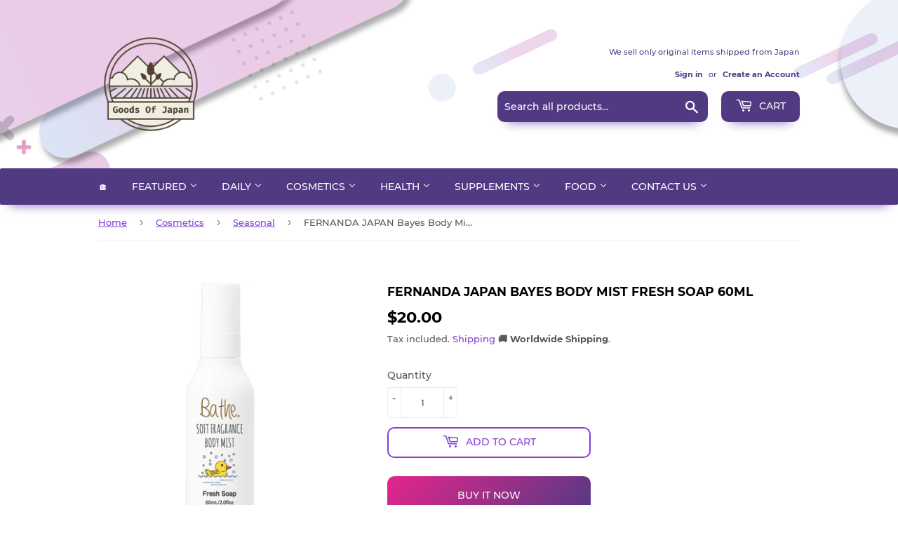

--- FILE ---
content_type: text/html; charset=utf-8
request_url: https://goodsofjapan.com/products/fernanda-japan-bayes-body-mist-fresh-soap-60ml-4560488734010
body_size: 30821
content:
<!doctype html>
<html class="no-touch no-js">
<head>
  <!-- Reddit Pixel -->
<script>
!function(w,d){if(!w.rdt){var p=w.rdt=function(){p.sendEvent?p.sendEvent.apply(p,arguments):p.callQueue.push(arguments)};p.callQueue=[];var t=d.createElement("script");t.src="https://www.redditstatic.com/ads/pixel.js",t.async=!0;var s=d.getElementsByTagName("script")[0];s.parentNode.insertBefore(t,s)}}(window,document);rdt('init','a2_eh4qsbgzlyes');rdt('track', 'PageVisit');
</script>
<!-- DO NOT MODIFY UNLESS TO REPLACE A USER IDENTIFIER -->
<!-- End Reddit Pixel -->
<meta name="uri-translation" content="on" />

  <script data-ad-client="ca-pub-6865873671273263" async src="https://pagead2.googlesyndication.com/pagead/js/adsbygoogle.js"></script>
  <script>(function(H){H.className=H.className.replace(/\bno-js\b/,'js')})(document.documentElement)</script>
  <!-- Basic page needs ================================================== -->
  <meta charset="utf-8">
  <meta http-equiv="X-UA-Compatible" content="IE=edge,chrome=1">
  
    <meta property="og:type" content="product" />
    <meta property="og:title" content="FERNANDA JAPAN Bayes Body Mist Fresh Soap 60ML" />
    <meta property="og:description" content="
● The gentle scent of soap that spreads in the bathroom. ● A soft fragrance that spreads a fresh scent like a bath with a single blow. 


Ingredients / quantity
[Ingredients] Ethanol, water, polysorbate 80, fragrance, Na lactate, BHT, kakitannin, lactic acid, hydrolyzed collagen, Na hyaluronate


Usage and dosage
Spray directly on the skin after bathing or when you want to refresh. It can be used as a substitute for a light perfume when going out. 


Precautions for use
If the cosmetics do not suit your skin, or if you experience any abnormalities such as redness, swelling, irritation, and itchiness after use, discontinue use and consult a dermatologist. Do not store in places with extremely high or low temperatures or in direct sunlight. JAN: 4560488734010" />
    <meta property="og:url" content="/products/fernanda-japan-bayes-body-mist-fresh-soap-60ml-4560488734010"/>
    <meta property="og:site_name" content="Goods Of Japan" />
    <meta property="product:price:amount" content="20.00" />
    <meta property="product:price:currency" content="USD" />
    <meta property="og:availability" content="instock" />
    

  
  <link rel="shortcut icon" href="//goodsofjapan.com/cdn/shop/files/94196738_103376374693462_2265353386146660352_o_1_134x134_crop_center_2x_990109f2-ca78-4583-b3e3-7c5ff58f4e08_32x32.png?v=1614328807" type="image/png" />
  

  <!-- Title and description ================================================== -->
  <title>
  FERNANDA JAPAN Bayes Body Mist Fresh Soap 60ML &ndash; Goods Of Japan
  </title>

  
    <meta name="description" content="● The gentle scent of soap that spreads in the bathroom. ● A soft fragrance that spreads a fresh scent like a bath with a single blow. Ingredients / quantity [Ingredients] Ethanol, water, polysorbate 80, fragrance, Na lactate, BHT, kakitannin, lactic acid, hydrolyzed collagen, Na hyaluronate Usage and dosage Spray dire">
  

  <!-- Product meta ================================================== -->
  <!-- /snippets/social-meta-tags.liquid -->




<meta property="og:site_name" content="Goods Of Japan">
<meta property="og:url" content="https://goodsofjapan.com/products/fernanda-japan-bayes-body-mist-fresh-soap-60ml-4560488734010">
<meta property="og:title" content="FERNANDA JAPAN Bayes Body Mist Fresh Soap 60ML">
<meta property="og:type" content="product">
<meta property="og:description" content="● The gentle scent of soap that spreads in the bathroom. ● A soft fragrance that spreads a fresh scent like a bath with a single blow. Ingredients / quantity [Ingredients] Ethanol, water, polysorbate 80, fragrance, Na lactate, BHT, kakitannin, lactic acid, hydrolyzed collagen, Na hyaluronate Usage and dosage Spray dire">

  <meta property="og:price:amount" content="20.00">
  <meta property="og:price:currency" content="USD">

<meta property="og:image" content="http://goodsofjapan.com/cdn/shop/products/4560488734010-1_1200x1200.jpg?v=1657651104">
<meta property="og:image:secure_url" content="https://goodsofjapan.com/cdn/shop/products/4560488734010-1_1200x1200.jpg?v=1657651104">


  <meta name="twitter:site" content="@GoodsOfJapan2">

<meta name="twitter:card" content="summary_large_image">
<meta name="twitter:title" content="FERNANDA JAPAN Bayes Body Mist Fresh Soap 60ML">
<meta name="twitter:description" content="● The gentle scent of soap that spreads in the bathroom. ● A soft fragrance that spreads a fresh scent like a bath with a single blow. Ingredients / quantity [Ingredients] Ethanol, water, polysorbate 80, fragrance, Na lactate, BHT, kakitannin, lactic acid, hydrolyzed collagen, Na hyaluronate Usage and dosage Spray dire">


  <!-- Helpers ================================================== -->
  <link rel="canonical" href="https://goodsofjapan.com/products/fernanda-japan-bayes-body-mist-fresh-soap-60ml-4560488734010">
  <meta name="viewport" content="width=device-width,initial-scale=1">

  <!-- CSS ================================================== -->
  <link href="//goodsofjapan.com/cdn/shop/t/2/assets/theme.scss.css?v=45066178204408035781725802478" rel="stylesheet" type="text/css" media="all" />

  <!-- Header hook for plugins ================================================== -->
  <script>window.performance && window.performance.mark && window.performance.mark('shopify.content_for_header.start');</script><meta name="google-site-verification" content="9N_6kiP8e5dADCUEMwykmbfiCV1Enwi3uW9wFBUMQbc">
<meta name="facebook-domain-verification" content="vqpgxzsymmavn2nyecebgk6mhxfsio">
<meta id="shopify-digital-wallet" name="shopify-digital-wallet" content="/26989264983/digital_wallets/dialog">
<link rel="alternate" type="application/json+oembed" href="https://goodsofjapan.com/products/fernanda-japan-bayes-body-mist-fresh-soap-60ml-4560488734010.oembed">
<script async="async" src="/checkouts/internal/preloads.js?locale=en-US"></script>
<script id="shopify-features" type="application/json">{"accessToken":"cf0cc184b66b3eb625430c030f62e87d","betas":["rich-media-storefront-analytics"],"domain":"goodsofjapan.com","predictiveSearch":true,"shopId":26989264983,"locale":"en"}</script>
<script>var Shopify = Shopify || {};
Shopify.shop = "goodsmadeinjapan.myshopify.com";
Shopify.locale = "en";
Shopify.currency = {"active":"USD","rate":"1.0"};
Shopify.country = "US";
Shopify.theme = {"name":"Supply","id":80921395287,"schema_name":"Supply","schema_version":"8.9.20","theme_store_id":679,"role":"main"};
Shopify.theme.handle = "null";
Shopify.theme.style = {"id":null,"handle":null};
Shopify.cdnHost = "goodsofjapan.com/cdn";
Shopify.routes = Shopify.routes || {};
Shopify.routes.root = "/";</script>
<script type="module">!function(o){(o.Shopify=o.Shopify||{}).modules=!0}(window);</script>
<script>!function(o){function n(){var o=[];function n(){o.push(Array.prototype.slice.apply(arguments))}return n.q=o,n}var t=o.Shopify=o.Shopify||{};t.loadFeatures=n(),t.autoloadFeatures=n()}(window);</script>
<script id="shop-js-analytics" type="application/json">{"pageType":"product"}</script>
<script defer="defer" async type="module" src="//goodsofjapan.com/cdn/shopifycloud/shop-js/modules/v2/client.init-shop-cart-sync_C5BV16lS.en.esm.js"></script>
<script defer="defer" async type="module" src="//goodsofjapan.com/cdn/shopifycloud/shop-js/modules/v2/chunk.common_CygWptCX.esm.js"></script>
<script type="module">
  await import("//goodsofjapan.com/cdn/shopifycloud/shop-js/modules/v2/client.init-shop-cart-sync_C5BV16lS.en.esm.js");
await import("//goodsofjapan.com/cdn/shopifycloud/shop-js/modules/v2/chunk.common_CygWptCX.esm.js");

  window.Shopify.SignInWithShop?.initShopCartSync?.({"fedCMEnabled":true,"windoidEnabled":true});

</script>
<script>(function() {
  var isLoaded = false;
  function asyncLoad() {
    if (isLoaded) return;
    isLoaded = true;
    var urls = ["https:\/\/apps.synctrack.io\/cta-buttons\/cta-group-button.js?v=1676353376\u0026shop=goodsmadeinjapan.myshopify.com","https:\/\/currency.conversionbear.com\/script?app=currency\u0026shop=goodsmadeinjapan.myshopify.com","https:\/\/cdn.hextom.com\/js\/freeshippingbar.js?shop=goodsmadeinjapan.myshopify.com"];
    for (var i = 0; i < urls.length; i++) {
      var s = document.createElement('script');
      s.type = 'text/javascript';
      s.async = true;
      s.src = urls[i];
      var x = document.getElementsByTagName('script')[0];
      x.parentNode.insertBefore(s, x);
    }
  };
  if(window.attachEvent) {
    window.attachEvent('onload', asyncLoad);
  } else {
    window.addEventListener('load', asyncLoad, false);
  }
})();</script>
<script id="__st">var __st={"a":26989264983,"offset":32400,"reqid":"ac2b7107-703f-465f-8de1-a7ccb2df0cd2-1768623836","pageurl":"goodsofjapan.com\/products\/fernanda-japan-bayes-body-mist-fresh-soap-60ml-4560488734010","u":"9fae796f5eb1","p":"product","rtyp":"product","rid":6776144232535};</script>
<script>window.ShopifyPaypalV4VisibilityTracking = true;</script>
<script id="captcha-bootstrap">!function(){'use strict';const t='contact',e='account',n='new_comment',o=[[t,t],['blogs',n],['comments',n],[t,'customer']],c=[[e,'customer_login'],[e,'guest_login'],[e,'recover_customer_password'],[e,'create_customer']],r=t=>t.map((([t,e])=>`form[action*='/${t}']:not([data-nocaptcha='true']) input[name='form_type'][value='${e}']`)).join(','),a=t=>()=>t?[...document.querySelectorAll(t)].map((t=>t.form)):[];function s(){const t=[...o],e=r(t);return a(e)}const i='password',u='form_key',d=['recaptcha-v3-token','g-recaptcha-response','h-captcha-response',i],f=()=>{try{return window.sessionStorage}catch{return}},m='__shopify_v',_=t=>t.elements[u];function p(t,e,n=!1){try{const o=window.sessionStorage,c=JSON.parse(o.getItem(e)),{data:r}=function(t){const{data:e,action:n}=t;return t[m]||n?{data:e,action:n}:{data:t,action:n}}(c);for(const[e,n]of Object.entries(r))t.elements[e]&&(t.elements[e].value=n);n&&o.removeItem(e)}catch(o){console.error('form repopulation failed',{error:o})}}const l='form_type',E='cptcha';function T(t){t.dataset[E]=!0}const w=window,h=w.document,L='Shopify',v='ce_forms',y='captcha';let A=!1;((t,e)=>{const n=(g='f06e6c50-85a8-45c8-87d0-21a2b65856fe',I='https://cdn.shopify.com/shopifycloud/storefront-forms-hcaptcha/ce_storefront_forms_captcha_hcaptcha.v1.5.2.iife.js',D={infoText:'Protected by hCaptcha',privacyText:'Privacy',termsText:'Terms'},(t,e,n)=>{const o=w[L][v],c=o.bindForm;if(c)return c(t,g,e,D).then(n);var r;o.q.push([[t,g,e,D],n]),r=I,A||(h.body.append(Object.assign(h.createElement('script'),{id:'captcha-provider',async:!0,src:r})),A=!0)});var g,I,D;w[L]=w[L]||{},w[L][v]=w[L][v]||{},w[L][v].q=[],w[L][y]=w[L][y]||{},w[L][y].protect=function(t,e){n(t,void 0,e),T(t)},Object.freeze(w[L][y]),function(t,e,n,w,h,L){const[v,y,A,g]=function(t,e,n){const i=e?o:[],u=t?c:[],d=[...i,...u],f=r(d),m=r(i),_=r(d.filter((([t,e])=>n.includes(e))));return[a(f),a(m),a(_),s()]}(w,h,L),I=t=>{const e=t.target;return e instanceof HTMLFormElement?e:e&&e.form},D=t=>v().includes(t);t.addEventListener('submit',(t=>{const e=I(t);if(!e)return;const n=D(e)&&!e.dataset.hcaptchaBound&&!e.dataset.recaptchaBound,o=_(e),c=g().includes(e)&&(!o||!o.value);(n||c)&&t.preventDefault(),c&&!n&&(function(t){try{if(!f())return;!function(t){const e=f();if(!e)return;const n=_(t);if(!n)return;const o=n.value;o&&e.removeItem(o)}(t);const e=Array.from(Array(32),(()=>Math.random().toString(36)[2])).join('');!function(t,e){_(t)||t.append(Object.assign(document.createElement('input'),{type:'hidden',name:u})),t.elements[u].value=e}(t,e),function(t,e){const n=f();if(!n)return;const o=[...t.querySelectorAll(`input[type='${i}']`)].map((({name:t})=>t)),c=[...d,...o],r={};for(const[a,s]of new FormData(t).entries())c.includes(a)||(r[a]=s);n.setItem(e,JSON.stringify({[m]:1,action:t.action,data:r}))}(t,e)}catch(e){console.error('failed to persist form',e)}}(e),e.submit())}));const S=(t,e)=>{t&&!t.dataset[E]&&(n(t,e.some((e=>e===t))),T(t))};for(const o of['focusin','change'])t.addEventListener(o,(t=>{const e=I(t);D(e)&&S(e,y())}));const B=e.get('form_key'),M=e.get(l),P=B&&M;t.addEventListener('DOMContentLoaded',(()=>{const t=y();if(P)for(const e of t)e.elements[l].value===M&&p(e,B);[...new Set([...A(),...v().filter((t=>'true'===t.dataset.shopifyCaptcha))])].forEach((e=>S(e,t)))}))}(h,new URLSearchParams(w.location.search),n,t,e,['guest_login'])})(!0,!0)}();</script>
<script integrity="sha256-4kQ18oKyAcykRKYeNunJcIwy7WH5gtpwJnB7kiuLZ1E=" data-source-attribution="shopify.loadfeatures" defer="defer" src="//goodsofjapan.com/cdn/shopifycloud/storefront/assets/storefront/load_feature-a0a9edcb.js" crossorigin="anonymous"></script>
<script data-source-attribution="shopify.dynamic_checkout.dynamic.init">var Shopify=Shopify||{};Shopify.PaymentButton=Shopify.PaymentButton||{isStorefrontPortableWallets:!0,init:function(){window.Shopify.PaymentButton.init=function(){};var t=document.createElement("script");t.src="https://goodsofjapan.com/cdn/shopifycloud/portable-wallets/latest/portable-wallets.en.js",t.type="module",document.head.appendChild(t)}};
</script>
<script data-source-attribution="shopify.dynamic_checkout.buyer_consent">
  function portableWalletsHideBuyerConsent(e){var t=document.getElementById("shopify-buyer-consent"),n=document.getElementById("shopify-subscription-policy-button");t&&n&&(t.classList.add("hidden"),t.setAttribute("aria-hidden","true"),n.removeEventListener("click",e))}function portableWalletsShowBuyerConsent(e){var t=document.getElementById("shopify-buyer-consent"),n=document.getElementById("shopify-subscription-policy-button");t&&n&&(t.classList.remove("hidden"),t.removeAttribute("aria-hidden"),n.addEventListener("click",e))}window.Shopify?.PaymentButton&&(window.Shopify.PaymentButton.hideBuyerConsent=portableWalletsHideBuyerConsent,window.Shopify.PaymentButton.showBuyerConsent=portableWalletsShowBuyerConsent);
</script>
<script>
  function portableWalletsCleanup(e){e&&e.src&&console.error("Failed to load portable wallets script "+e.src);var t=document.querySelectorAll("shopify-accelerated-checkout .shopify-payment-button__skeleton, shopify-accelerated-checkout-cart .wallet-cart-button__skeleton"),e=document.getElementById("shopify-buyer-consent");for(let e=0;e<t.length;e++)t[e].remove();e&&e.remove()}function portableWalletsNotLoadedAsModule(e){e instanceof ErrorEvent&&"string"==typeof e.message&&e.message.includes("import.meta")&&"string"==typeof e.filename&&e.filename.includes("portable-wallets")&&(window.removeEventListener("error",portableWalletsNotLoadedAsModule),window.Shopify.PaymentButton.failedToLoad=e,"loading"===document.readyState?document.addEventListener("DOMContentLoaded",window.Shopify.PaymentButton.init):window.Shopify.PaymentButton.init())}window.addEventListener("error",portableWalletsNotLoadedAsModule);
</script>

<script type="module" src="https://goodsofjapan.com/cdn/shopifycloud/portable-wallets/latest/portable-wallets.en.js" onError="portableWalletsCleanup(this)" crossorigin="anonymous"></script>
<script nomodule>
  document.addEventListener("DOMContentLoaded", portableWalletsCleanup);
</script>

<link id="shopify-accelerated-checkout-styles" rel="stylesheet" media="screen" href="https://goodsofjapan.com/cdn/shopifycloud/portable-wallets/latest/accelerated-checkout-backwards-compat.css" crossorigin="anonymous">
<style id="shopify-accelerated-checkout-cart">
        #shopify-buyer-consent {
  margin-top: 1em;
  display: inline-block;
  width: 100%;
}

#shopify-buyer-consent.hidden {
  display: none;
}

#shopify-subscription-policy-button {
  background: none;
  border: none;
  padding: 0;
  text-decoration: underline;
  font-size: inherit;
  cursor: pointer;
}

#shopify-subscription-policy-button::before {
  box-shadow: none;
}

      </style>

<script>window.performance && window.performance.mark && window.performance.mark('shopify.content_for_header.end');</script>
<script type="text/javascript">window.moneyFormat = "<span class='money conversion-bear-money'>${{amount}}</span>";
  window.shopCurrency = "USD";
  window.assetsUrl = '//goodsofjapan.com/cdn/shop/t/2/assets/';
</script>
<script>
  window.globoRelatedProductsConfig = {
    apiUrl: "https://related-products.globosoftware.net/api",
    alternateApiUrl: "https://related-products.globosoftware.net",
    shop: "goodsmadeinjapan.myshopify.com",
    shopNumber: 31559,
    domain: "goodsofjapan.com",
    customer:null,
    urls: {
      search: "\/search",
      collection: "\/collections",
    },
    page: 'product',
    translation: {"add_to_cart":"Add to cart","added_to_cart":"Added to cart","add_selected_to_cart":"Add selected to cart","added_selected_to_cart":"Added selected to cart","sale":"Sale","total_price":"Total price:","this_item":"This item:","sold_out":"Sold out","add_to_cart_short":"ADD","added_to_cart_short":"ADDED"},
    settings: {"redirect":true,"new_tab":true,"image_ratio":"400:500","visible_tags":null,"hidden_tags":null,"exclude_tags":null,"carousel_autoplay":false,"carousel_loop":true,"carousel_items":5,"sold_out":false,"discount":{"enable":false,"condition":"any","type":"percentage","value":10}},
    manualRecommendations: {},
    boughtTogetherIds: {},
    trendingProducts: {"error":"json not allowed for this object"},
    productBoughtTogether: {"type":"product_bought_together","enable":true,"title":{"text":"Frequently Bought Together","color":"#212121","fontSize":"25","align":"left"},"subtitle":{"text":null,"color":"#212121","fontSize":"18"},"limit":6,"maxWidth":800,"conditions":[{"id":"bought_together","status":0},{"id":"manual","status":0},{"id":"vendor","type":"same","status":0},{"id":"collection","type":"same","status":1},{"id":"type","type":"same","status":1},{"id":"tags","type":"same","status":1},{"id":"global","status":0}],"template":{"id":"2","elements":["price","addToCartBtn","variantSelector","saleLabel"],"productTitle":{"fontSize":"15","color":"#212121"},"productPrice":{"fontSize":"14","color":"#212121"},"productOldPrice":{"fontSize":16,"color":"#919191"},"button":{"fontSize":"14","color":"#ffffff","backgroundColor":"#212121"},"saleLabel":{"color":"#fff","backgroundColor":"#c00000"},"this_item":true,"selected":true},"random":true,"discount":true},
    productRelated: {"type":"product_related","enable":true,"title":{"text":"Related products","color":"#212121","fontSize":"25","align":"center"},"subtitle":{"text":null,"color":"#212121","fontSize":"18"},"limit":6,"maxWidth":1170,"conditions":[{"id":"manual","status":0},{"id":"bought_together","status":0},{"id":"tags","type":"same","status":1},{"id":"type","type":"same","status":1},{"id":"vendor","type":"same","status":1},{"id":"collection","type":"same","status":0},{"id":"global","status":0}],"template":{"id":"1","elements":["price","addToCartBtn","variantSelector","saleLabel"],"productTitle":{"fontSize":"15","color":"#212121"},"productPrice":{"fontSize":"14","color":"#212121"},"productOldPrice":{"fontSize":16,"color":"#919191"},"button":{"fontSize":"14","color":"#ffffff","backgroundColor":"#212121"},"saleLabel":{"color":"#fff","backgroundColor":"#c00000"},"this_item":false,"selected":false},"random":true,"discount":false},
    cart: {"type":"cart","enable":true,"title":{"text":"What else do you need?","color":"#212121","fontSize":"20","align":"left"},"subtitle":{"text":null,"color":"#212121","fontSize":"18"},"limit":6,"maxWidth":1170,"conditions":[{"id":"manual","status":0},{"id":"bought_together","status":0},{"id":"tags","type":"same","status":1},{"id":"global","status":1}],"template":{"id":"3","elements":["price","addToCartBtn","variantSelector","saleLabel"],"productTitle":{"fontSize":"14","color":"#212121"},"productPrice":{"fontSize":"14","color":"#212121"},"productOldPrice":{"fontSize":16,"color":"#919191"},"button":{"fontSize":"15","color":"#ffffff","backgroundColor":"#212121"},"saleLabel":{"color":"#fff","backgroundColor":"#c00000"},"this_item":true,"selected":true},"random":false,"discount":false},
    basis_collection_handle: 'all',
    widgets: [],
    offers: [],
    view_name: 'globo.alsobought',
    cart_properties_name: '_bundle',
    upsell_properties_name: '_upsell_bundle',
    discounted_ids: [],
    discount_min_amount: 0,
    offerdiscounted_ids: [],
    offerdiscount_min_amount: 0,data: {
      ids: ["6776144232535"],
      vendors: ["FERNANDA"],
      types: ["Seasonal"],
      tags: ["body care"],
      collections: []
    },product: {
        id: "6776144232535",
        title: "FERNANDA JAPAN Bayes Body Mist Fresh Soap 60ML",
        handle: "fernanda-japan-bayes-body-mist-fresh-soap-60ml-4560488734010",
        price: 2000,
        compare_at_price: null,
        images: ["//goodsofjapan.com/cdn/shop/products/4560488734010-1.jpg?v=1657651104"],
         variants: [{"id":39824711680087,"title":"Default Title","option1":"Default Title","option2":null,"option3":null,"sku":"m4560488734010","requires_shipping":true,"taxable":false,"featured_image":null,"available":true,"name":"FERNANDA JAPAN Bayes Body Mist Fresh Soap 60ML","public_title":null,"options":["Default Title"],"price":2000,"weight":150,"compare_at_price":null,"inventory_management":"shopify","barcode":"4560488734010","requires_selling_plan":false,"selling_plan_allocations":[]}],
         available: true,
        vendor: "FERNANDA",
        product_type: "Seasonal",
        tags: ["body care"],
        published_at:"2022-07-15 15:29:30 +0900"
              },upselldatas:{},
    cartitems:[],
    no_image_url: "https://cdn.shopify.com/s/images/admin/no-image-large.gif"
  };
</script>
<script>globoRelatedProductsConfig.data.collections = globoRelatedProductsConfig.data.collections.concat(["best-selling-products","globo_basis_collection","new-cosmetics","newest-products","seasonal"]);globoRelatedProductsConfig.boughtTogetherIds[6776144232535] =false;
  
    globoRelatedProductsConfig.upselldatas[6776144232535] = {
      title: "FERNANDA JAPAN Bayes Body Mist Fresh Soap 60ML",
      collections :["best-selling-products","globo_basis_collection","new-cosmetics","newest-products","seasonal"],
      tags:["body care"],
      product_type:"Seasonal"};
</script><script defer src="//goodsofjapan.com/cdn/shop/t/2/assets/globo.alsobought.data.js?v=53510224663008845781632846930" type="text/javascript"></script>

<script defer src="//goodsofjapan.com/cdn/shop/t/2/assets/globo.alsobought.min.js?v=62355038431277974841659977324" type="text/javascript"></script>
<link rel="preload stylesheet" href="//goodsofjapan.com/cdn/shop/t/2/assets/globo.alsobought.css?v=132188325005511122901656521953" as="style">


  
  

  <script src="//goodsofjapan.com/cdn/shop/t/2/assets/jquery-2.2.3.min.js?v=58211863146907186831589882243" type="text/javascript"></script>

  <script src="//goodsofjapan.com/cdn/shop/t/2/assets/lazysizes.min.js?v=8147953233334221341589882244" async="async"></script>
  <script src="//goodsofjapan.com/cdn/shop/t/2/assets/vendor.js?v=106177282645720727331589882247" defer="defer"></script>
  <script src="//goodsofjapan.com/cdn/shop/t/2/assets/theme.js?v=113696513542734777161648053757" defer="defer"></script>



  <script>

        window.zoorixCartData = {
          currency: "USD",
          currency_symbol: "$",
          
          total_price: 0,
          item_count: 0,
          items: [
              
          ]
       	  
        }
</script>
<link href="https://monorail-edge.shopifysvc.com" rel="dns-prefetch">
<script>(function(){if ("sendBeacon" in navigator && "performance" in window) {try {var session_token_from_headers = performance.getEntriesByType('navigation')[0].serverTiming.find(x => x.name == '_s').description;} catch {var session_token_from_headers = undefined;}var session_cookie_matches = document.cookie.match(/_shopify_s=([^;]*)/);var session_token_from_cookie = session_cookie_matches && session_cookie_matches.length === 2 ? session_cookie_matches[1] : "";var session_token = session_token_from_headers || session_token_from_cookie || "";function handle_abandonment_event(e) {var entries = performance.getEntries().filter(function(entry) {return /monorail-edge.shopifysvc.com/.test(entry.name);});if (!window.abandonment_tracked && entries.length === 0) {window.abandonment_tracked = true;var currentMs = Date.now();var navigation_start = performance.timing.navigationStart;var payload = {shop_id: 26989264983,url: window.location.href,navigation_start,duration: currentMs - navigation_start,session_token,page_type: "product"};window.navigator.sendBeacon("https://monorail-edge.shopifysvc.com/v1/produce", JSON.stringify({schema_id: "online_store_buyer_site_abandonment/1.1",payload: payload,metadata: {event_created_at_ms: currentMs,event_sent_at_ms: currentMs}}));}}window.addEventListener('pagehide', handle_abandonment_event);}}());</script>
<script id="web-pixels-manager-setup">(function e(e,d,r,n,o){if(void 0===o&&(o={}),!Boolean(null===(a=null===(i=window.Shopify)||void 0===i?void 0:i.analytics)||void 0===a?void 0:a.replayQueue)){var i,a;window.Shopify=window.Shopify||{};var t=window.Shopify;t.analytics=t.analytics||{};var s=t.analytics;s.replayQueue=[],s.publish=function(e,d,r){return s.replayQueue.push([e,d,r]),!0};try{self.performance.mark("wpm:start")}catch(e){}var l=function(){var e={modern:/Edge?\/(1{2}[4-9]|1[2-9]\d|[2-9]\d{2}|\d{4,})\.\d+(\.\d+|)|Firefox\/(1{2}[4-9]|1[2-9]\d|[2-9]\d{2}|\d{4,})\.\d+(\.\d+|)|Chrom(ium|e)\/(9{2}|\d{3,})\.\d+(\.\d+|)|(Maci|X1{2}).+ Version\/(15\.\d+|(1[6-9]|[2-9]\d|\d{3,})\.\d+)([,.]\d+|)( \(\w+\)|)( Mobile\/\w+|) Safari\/|Chrome.+OPR\/(9{2}|\d{3,})\.\d+\.\d+|(CPU[ +]OS|iPhone[ +]OS|CPU[ +]iPhone|CPU IPhone OS|CPU iPad OS)[ +]+(15[._]\d+|(1[6-9]|[2-9]\d|\d{3,})[._]\d+)([._]\d+|)|Android:?[ /-](13[3-9]|1[4-9]\d|[2-9]\d{2}|\d{4,})(\.\d+|)(\.\d+|)|Android.+Firefox\/(13[5-9]|1[4-9]\d|[2-9]\d{2}|\d{4,})\.\d+(\.\d+|)|Android.+Chrom(ium|e)\/(13[3-9]|1[4-9]\d|[2-9]\d{2}|\d{4,})\.\d+(\.\d+|)|SamsungBrowser\/([2-9]\d|\d{3,})\.\d+/,legacy:/Edge?\/(1[6-9]|[2-9]\d|\d{3,})\.\d+(\.\d+|)|Firefox\/(5[4-9]|[6-9]\d|\d{3,})\.\d+(\.\d+|)|Chrom(ium|e)\/(5[1-9]|[6-9]\d|\d{3,})\.\d+(\.\d+|)([\d.]+$|.*Safari\/(?![\d.]+ Edge\/[\d.]+$))|(Maci|X1{2}).+ Version\/(10\.\d+|(1[1-9]|[2-9]\d|\d{3,})\.\d+)([,.]\d+|)( \(\w+\)|)( Mobile\/\w+|) Safari\/|Chrome.+OPR\/(3[89]|[4-9]\d|\d{3,})\.\d+\.\d+|(CPU[ +]OS|iPhone[ +]OS|CPU[ +]iPhone|CPU IPhone OS|CPU iPad OS)[ +]+(10[._]\d+|(1[1-9]|[2-9]\d|\d{3,})[._]\d+)([._]\d+|)|Android:?[ /-](13[3-9]|1[4-9]\d|[2-9]\d{2}|\d{4,})(\.\d+|)(\.\d+|)|Mobile Safari.+OPR\/([89]\d|\d{3,})\.\d+\.\d+|Android.+Firefox\/(13[5-9]|1[4-9]\d|[2-9]\d{2}|\d{4,})\.\d+(\.\d+|)|Android.+Chrom(ium|e)\/(13[3-9]|1[4-9]\d|[2-9]\d{2}|\d{4,})\.\d+(\.\d+|)|Android.+(UC? ?Browser|UCWEB|U3)[ /]?(15\.([5-9]|\d{2,})|(1[6-9]|[2-9]\d|\d{3,})\.\d+)\.\d+|SamsungBrowser\/(5\.\d+|([6-9]|\d{2,})\.\d+)|Android.+MQ{2}Browser\/(14(\.(9|\d{2,})|)|(1[5-9]|[2-9]\d|\d{3,})(\.\d+|))(\.\d+|)|K[Aa][Ii]OS\/(3\.\d+|([4-9]|\d{2,})\.\d+)(\.\d+|)/},d=e.modern,r=e.legacy,n=navigator.userAgent;return n.match(d)?"modern":n.match(r)?"legacy":"unknown"}(),u="modern"===l?"modern":"legacy",c=(null!=n?n:{modern:"",legacy:""})[u],f=function(e){return[e.baseUrl,"/wpm","/b",e.hashVersion,"modern"===e.buildTarget?"m":"l",".js"].join("")}({baseUrl:d,hashVersion:r,buildTarget:u}),m=function(e){var d=e.version,r=e.bundleTarget,n=e.surface,o=e.pageUrl,i=e.monorailEndpoint;return{emit:function(e){var a=e.status,t=e.errorMsg,s=(new Date).getTime(),l=JSON.stringify({metadata:{event_sent_at_ms:s},events:[{schema_id:"web_pixels_manager_load/3.1",payload:{version:d,bundle_target:r,page_url:o,status:a,surface:n,error_msg:t},metadata:{event_created_at_ms:s}}]});if(!i)return console&&console.warn&&console.warn("[Web Pixels Manager] No Monorail endpoint provided, skipping logging."),!1;try{return self.navigator.sendBeacon.bind(self.navigator)(i,l)}catch(e){}var u=new XMLHttpRequest;try{return u.open("POST",i,!0),u.setRequestHeader("Content-Type","text/plain"),u.send(l),!0}catch(e){return console&&console.warn&&console.warn("[Web Pixels Manager] Got an unhandled error while logging to Monorail."),!1}}}}({version:r,bundleTarget:l,surface:e.surface,pageUrl:self.location.href,monorailEndpoint:e.monorailEndpoint});try{o.browserTarget=l,function(e){var d=e.src,r=e.async,n=void 0===r||r,o=e.onload,i=e.onerror,a=e.sri,t=e.scriptDataAttributes,s=void 0===t?{}:t,l=document.createElement("script"),u=document.querySelector("head"),c=document.querySelector("body");if(l.async=n,l.src=d,a&&(l.integrity=a,l.crossOrigin="anonymous"),s)for(var f in s)if(Object.prototype.hasOwnProperty.call(s,f))try{l.dataset[f]=s[f]}catch(e){}if(o&&l.addEventListener("load",o),i&&l.addEventListener("error",i),u)u.appendChild(l);else{if(!c)throw new Error("Did not find a head or body element to append the script");c.appendChild(l)}}({src:f,async:!0,onload:function(){if(!function(){var e,d;return Boolean(null===(d=null===(e=window.Shopify)||void 0===e?void 0:e.analytics)||void 0===d?void 0:d.initialized)}()){var d=window.webPixelsManager.init(e)||void 0;if(d){var r=window.Shopify.analytics;r.replayQueue.forEach((function(e){var r=e[0],n=e[1],o=e[2];d.publishCustomEvent(r,n,o)})),r.replayQueue=[],r.publish=d.publishCustomEvent,r.visitor=d.visitor,r.initialized=!0}}},onerror:function(){return m.emit({status:"failed",errorMsg:"".concat(f," has failed to load")})},sri:function(e){var d=/^sha384-[A-Za-z0-9+/=]+$/;return"string"==typeof e&&d.test(e)}(c)?c:"",scriptDataAttributes:o}),m.emit({status:"loading"})}catch(e){m.emit({status:"failed",errorMsg:(null==e?void 0:e.message)||"Unknown error"})}}})({shopId: 26989264983,storefrontBaseUrl: "https://goodsofjapan.com",extensionsBaseUrl: "https://extensions.shopifycdn.com/cdn/shopifycloud/web-pixels-manager",monorailEndpoint: "https://monorail-edge.shopifysvc.com/unstable/produce_batch",surface: "storefront-renderer",enabledBetaFlags: ["2dca8a86"],webPixelsConfigList: [{"id":"352550999","configuration":"{\"config\":\"{\\\"pixel_id\\\":\\\"G-N77W5BZMKG\\\",\\\"target_country\\\":\\\"US\\\",\\\"gtag_events\\\":[{\\\"type\\\":\\\"begin_checkout\\\",\\\"action_label\\\":\\\"G-N77W5BZMKG\\\"},{\\\"type\\\":\\\"search\\\",\\\"action_label\\\":\\\"G-N77W5BZMKG\\\"},{\\\"type\\\":\\\"view_item\\\",\\\"action_label\\\":[\\\"G-N77W5BZMKG\\\",\\\"MC-7BKTBD14Q9\\\"]},{\\\"type\\\":\\\"purchase\\\",\\\"action_label\\\":[\\\"G-N77W5BZMKG\\\",\\\"MC-7BKTBD14Q9\\\"]},{\\\"type\\\":\\\"page_view\\\",\\\"action_label\\\":[\\\"G-N77W5BZMKG\\\",\\\"MC-7BKTBD14Q9\\\"]},{\\\"type\\\":\\\"add_payment_info\\\",\\\"action_label\\\":\\\"G-N77W5BZMKG\\\"},{\\\"type\\\":\\\"add_to_cart\\\",\\\"action_label\\\":\\\"G-N77W5BZMKG\\\"}],\\\"enable_monitoring_mode\\\":false}\"}","eventPayloadVersion":"v1","runtimeContext":"OPEN","scriptVersion":"b2a88bafab3e21179ed38636efcd8a93","type":"APP","apiClientId":1780363,"privacyPurposes":[],"dataSharingAdjustments":{"protectedCustomerApprovalScopes":["read_customer_address","read_customer_email","read_customer_name","read_customer_personal_data","read_customer_phone"]}},{"id":"317882455","configuration":"{\"pixelCode\":\"CN483NJC77UAD1TC65E0\"}","eventPayloadVersion":"v1","runtimeContext":"STRICT","scriptVersion":"22e92c2ad45662f435e4801458fb78cc","type":"APP","apiClientId":4383523,"privacyPurposes":["ANALYTICS","MARKETING","SALE_OF_DATA"],"dataSharingAdjustments":{"protectedCustomerApprovalScopes":["read_customer_address","read_customer_email","read_customer_name","read_customer_personal_data","read_customer_phone"]}},{"id":"69238871","configuration":"{\"tagID\":\"2612444724575\"}","eventPayloadVersion":"v1","runtimeContext":"STRICT","scriptVersion":"18031546ee651571ed29edbe71a3550b","type":"APP","apiClientId":3009811,"privacyPurposes":["ANALYTICS","MARKETING","SALE_OF_DATA"],"dataSharingAdjustments":{"protectedCustomerApprovalScopes":["read_customer_address","read_customer_email","read_customer_name","read_customer_personal_data","read_customer_phone"]}},{"id":"shopify-app-pixel","configuration":"{}","eventPayloadVersion":"v1","runtimeContext":"STRICT","scriptVersion":"0450","apiClientId":"shopify-pixel","type":"APP","privacyPurposes":["ANALYTICS","MARKETING"]},{"id":"shopify-custom-pixel","eventPayloadVersion":"v1","runtimeContext":"LAX","scriptVersion":"0450","apiClientId":"shopify-pixel","type":"CUSTOM","privacyPurposes":["ANALYTICS","MARKETING"]}],isMerchantRequest: false,initData: {"shop":{"name":"Goods Of Japan","paymentSettings":{"currencyCode":"USD"},"myshopifyDomain":"goodsmadeinjapan.myshopify.com","countryCode":"JP","storefrontUrl":"https:\/\/goodsofjapan.com"},"customer":null,"cart":null,"checkout":null,"productVariants":[{"price":{"amount":20.0,"currencyCode":"USD"},"product":{"title":"FERNANDA JAPAN Bayes Body Mist Fresh Soap 60ML","vendor":"FERNANDA","id":"6776144232535","untranslatedTitle":"FERNANDA JAPAN Bayes Body Mist Fresh Soap 60ML","url":"\/products\/fernanda-japan-bayes-body-mist-fresh-soap-60ml-4560488734010","type":"Seasonal"},"id":"39824711680087","image":{"src":"\/\/goodsofjapan.com\/cdn\/shop\/products\/4560488734010-1.jpg?v=1657651104"},"sku":"m4560488734010","title":"Default Title","untranslatedTitle":"Default Title"}],"purchasingCompany":null},},"https://goodsofjapan.com/cdn","fcfee988w5aeb613cpc8e4bc33m6693e112",{"modern":"","legacy":""},{"shopId":"26989264983","storefrontBaseUrl":"https:\/\/goodsofjapan.com","extensionBaseUrl":"https:\/\/extensions.shopifycdn.com\/cdn\/shopifycloud\/web-pixels-manager","surface":"storefront-renderer","enabledBetaFlags":"[\"2dca8a86\"]","isMerchantRequest":"false","hashVersion":"fcfee988w5aeb613cpc8e4bc33m6693e112","publish":"custom","events":"[[\"page_viewed\",{}],[\"product_viewed\",{\"productVariant\":{\"price\":{\"amount\":20.0,\"currencyCode\":\"USD\"},\"product\":{\"title\":\"FERNANDA JAPAN Bayes Body Mist Fresh Soap 60ML\",\"vendor\":\"FERNANDA\",\"id\":\"6776144232535\",\"untranslatedTitle\":\"FERNANDA JAPAN Bayes Body Mist Fresh Soap 60ML\",\"url\":\"\/products\/fernanda-japan-bayes-body-mist-fresh-soap-60ml-4560488734010\",\"type\":\"Seasonal\"},\"id\":\"39824711680087\",\"image\":{\"src\":\"\/\/goodsofjapan.com\/cdn\/shop\/products\/4560488734010-1.jpg?v=1657651104\"},\"sku\":\"m4560488734010\",\"title\":\"Default Title\",\"untranslatedTitle\":\"Default Title\"}}]]"});</script><script>
  window.ShopifyAnalytics = window.ShopifyAnalytics || {};
  window.ShopifyAnalytics.meta = window.ShopifyAnalytics.meta || {};
  window.ShopifyAnalytics.meta.currency = 'USD';
  var meta = {"product":{"id":6776144232535,"gid":"gid:\/\/shopify\/Product\/6776144232535","vendor":"FERNANDA","type":"Seasonal","handle":"fernanda-japan-bayes-body-mist-fresh-soap-60ml-4560488734010","variants":[{"id":39824711680087,"price":2000,"name":"FERNANDA JAPAN Bayes Body Mist Fresh Soap 60ML","public_title":null,"sku":"m4560488734010"}],"remote":false},"page":{"pageType":"product","resourceType":"product","resourceId":6776144232535,"requestId":"ac2b7107-703f-465f-8de1-a7ccb2df0cd2-1768623836"}};
  for (var attr in meta) {
    window.ShopifyAnalytics.meta[attr] = meta[attr];
  }
</script>
<script class="analytics">
  (function () {
    var customDocumentWrite = function(content) {
      var jquery = null;

      if (window.jQuery) {
        jquery = window.jQuery;
      } else if (window.Checkout && window.Checkout.$) {
        jquery = window.Checkout.$;
      }

      if (jquery) {
        jquery('body').append(content);
      }
    };

    var hasLoggedConversion = function(token) {
      if (token) {
        return document.cookie.indexOf('loggedConversion=' + token) !== -1;
      }
      return false;
    }

    var setCookieIfConversion = function(token) {
      if (token) {
        var twoMonthsFromNow = new Date(Date.now());
        twoMonthsFromNow.setMonth(twoMonthsFromNow.getMonth() + 2);

        document.cookie = 'loggedConversion=' + token + '; expires=' + twoMonthsFromNow;
      }
    }

    var trekkie = window.ShopifyAnalytics.lib = window.trekkie = window.trekkie || [];
    if (trekkie.integrations) {
      return;
    }
    trekkie.methods = [
      'identify',
      'page',
      'ready',
      'track',
      'trackForm',
      'trackLink'
    ];
    trekkie.factory = function(method) {
      return function() {
        var args = Array.prototype.slice.call(arguments);
        args.unshift(method);
        trekkie.push(args);
        return trekkie;
      };
    };
    for (var i = 0; i < trekkie.methods.length; i++) {
      var key = trekkie.methods[i];
      trekkie[key] = trekkie.factory(key);
    }
    trekkie.load = function(config) {
      trekkie.config = config || {};
      trekkie.config.initialDocumentCookie = document.cookie;
      var first = document.getElementsByTagName('script')[0];
      var script = document.createElement('script');
      script.type = 'text/javascript';
      script.onerror = function(e) {
        var scriptFallback = document.createElement('script');
        scriptFallback.type = 'text/javascript';
        scriptFallback.onerror = function(error) {
                var Monorail = {
      produce: function produce(monorailDomain, schemaId, payload) {
        var currentMs = new Date().getTime();
        var event = {
          schema_id: schemaId,
          payload: payload,
          metadata: {
            event_created_at_ms: currentMs,
            event_sent_at_ms: currentMs
          }
        };
        return Monorail.sendRequest("https://" + monorailDomain + "/v1/produce", JSON.stringify(event));
      },
      sendRequest: function sendRequest(endpointUrl, payload) {
        // Try the sendBeacon API
        if (window && window.navigator && typeof window.navigator.sendBeacon === 'function' && typeof window.Blob === 'function' && !Monorail.isIos12()) {
          var blobData = new window.Blob([payload], {
            type: 'text/plain'
          });

          if (window.navigator.sendBeacon(endpointUrl, blobData)) {
            return true;
          } // sendBeacon was not successful

        } // XHR beacon

        var xhr = new XMLHttpRequest();

        try {
          xhr.open('POST', endpointUrl);
          xhr.setRequestHeader('Content-Type', 'text/plain');
          xhr.send(payload);
        } catch (e) {
          console.log(e);
        }

        return false;
      },
      isIos12: function isIos12() {
        return window.navigator.userAgent.lastIndexOf('iPhone; CPU iPhone OS 12_') !== -1 || window.navigator.userAgent.lastIndexOf('iPad; CPU OS 12_') !== -1;
      }
    };
    Monorail.produce('monorail-edge.shopifysvc.com',
      'trekkie_storefront_load_errors/1.1',
      {shop_id: 26989264983,
      theme_id: 80921395287,
      app_name: "storefront",
      context_url: window.location.href,
      source_url: "//goodsofjapan.com/cdn/s/trekkie.storefront.cd680fe47e6c39ca5d5df5f0a32d569bc48c0f27.min.js"});

        };
        scriptFallback.async = true;
        scriptFallback.src = '//goodsofjapan.com/cdn/s/trekkie.storefront.cd680fe47e6c39ca5d5df5f0a32d569bc48c0f27.min.js';
        first.parentNode.insertBefore(scriptFallback, first);
      };
      script.async = true;
      script.src = '//goodsofjapan.com/cdn/s/trekkie.storefront.cd680fe47e6c39ca5d5df5f0a32d569bc48c0f27.min.js';
      first.parentNode.insertBefore(script, first);
    };
    trekkie.load(
      {"Trekkie":{"appName":"storefront","development":false,"defaultAttributes":{"shopId":26989264983,"isMerchantRequest":null,"themeId":80921395287,"themeCityHash":"8104904488965139202","contentLanguage":"en","currency":"USD","eventMetadataId":"9100429e-9914-415a-9766-171c46826b16"},"isServerSideCookieWritingEnabled":true,"monorailRegion":"shop_domain","enabledBetaFlags":["65f19447"]},"Session Attribution":{},"S2S":{"facebookCapiEnabled":false,"source":"trekkie-storefront-renderer","apiClientId":580111}}
    );

    var loaded = false;
    trekkie.ready(function() {
      if (loaded) return;
      loaded = true;

      window.ShopifyAnalytics.lib = window.trekkie;

      var originalDocumentWrite = document.write;
      document.write = customDocumentWrite;
      try { window.ShopifyAnalytics.merchantGoogleAnalytics.call(this); } catch(error) {};
      document.write = originalDocumentWrite;

      window.ShopifyAnalytics.lib.page(null,{"pageType":"product","resourceType":"product","resourceId":6776144232535,"requestId":"ac2b7107-703f-465f-8de1-a7ccb2df0cd2-1768623836","shopifyEmitted":true});

      var match = window.location.pathname.match(/checkouts\/(.+)\/(thank_you|post_purchase)/)
      var token = match? match[1]: undefined;
      if (!hasLoggedConversion(token)) {
        setCookieIfConversion(token);
        window.ShopifyAnalytics.lib.track("Viewed Product",{"currency":"USD","variantId":39824711680087,"productId":6776144232535,"productGid":"gid:\/\/shopify\/Product\/6776144232535","name":"FERNANDA JAPAN Bayes Body Mist Fresh Soap 60ML","price":"20.00","sku":"m4560488734010","brand":"FERNANDA","variant":null,"category":"Seasonal","nonInteraction":true,"remote":false},undefined,undefined,{"shopifyEmitted":true});
      window.ShopifyAnalytics.lib.track("monorail:\/\/trekkie_storefront_viewed_product\/1.1",{"currency":"USD","variantId":39824711680087,"productId":6776144232535,"productGid":"gid:\/\/shopify\/Product\/6776144232535","name":"FERNANDA JAPAN Bayes Body Mist Fresh Soap 60ML","price":"20.00","sku":"m4560488734010","brand":"FERNANDA","variant":null,"category":"Seasonal","nonInteraction":true,"remote":false,"referer":"https:\/\/goodsofjapan.com\/products\/fernanda-japan-bayes-body-mist-fresh-soap-60ml-4560488734010"});
      }
    });


        var eventsListenerScript = document.createElement('script');
        eventsListenerScript.async = true;
        eventsListenerScript.src = "//goodsofjapan.com/cdn/shopifycloud/storefront/assets/shop_events_listener-3da45d37.js";
        document.getElementsByTagName('head')[0].appendChild(eventsListenerScript);

})();</script>
  <script>
  if (!window.ga || (window.ga && typeof window.ga !== 'function')) {
    window.ga = function ga() {
      (window.ga.q = window.ga.q || []).push(arguments);
      if (window.Shopify && window.Shopify.analytics && typeof window.Shopify.analytics.publish === 'function') {
        window.Shopify.analytics.publish("ga_stub_called", {}, {sendTo: "google_osp_migration"});
      }
      console.error("Shopify's Google Analytics stub called with:", Array.from(arguments), "\nSee https://help.shopify.com/manual/promoting-marketing/pixels/pixel-migration#google for more information.");
    };
    if (window.Shopify && window.Shopify.analytics && typeof window.Shopify.analytics.publish === 'function') {
      window.Shopify.analytics.publish("ga_stub_initialized", {}, {sendTo: "google_osp_migration"});
    }
  }
</script>
<script
  defer
  src="https://goodsofjapan.com/cdn/shopifycloud/perf-kit/shopify-perf-kit-3.0.4.min.js"
  data-application="storefront-renderer"
  data-shop-id="26989264983"
  data-render-region="gcp-us-central1"
  data-page-type="product"
  data-theme-instance-id="80921395287"
  data-theme-name="Supply"
  data-theme-version="8.9.20"
  data-monorail-region="shop_domain"
  data-resource-timing-sampling-rate="10"
  data-shs="true"
  data-shs-beacon="true"
  data-shs-export-with-fetch="true"
  data-shs-logs-sample-rate="1"
  data-shs-beacon-endpoint="https://goodsofjapan.com/api/collect"
></script>
</head>

<body id="fernanda-japan-bayes-body-mist-fresh-soap-60ml" class="template-product">

  <div id="shopify-section-header" class="shopify-section header-section"><div class="large--hide medium--hide">
    <form action="/search" method="get" class="search-bar" role="search">
  <input type="hidden" name="type" value="product">

  <input type="search" name="q" value="" placeholder="Search all products..." aria-label="Search all products...">
  <button type="submit" class="search-bar--submit icon-fallback-text">
    <span class="icon icon-search" aria-hidden="true"></span>
    <span class="fallback-text">Search</span>
  </button>
</form>

 </div>
<header class="site-header" role="banner" data-section-id="header" data-section-type="header-section">
  <div class="wrapper">

    <div class="grid--full">
          
      <div class="grid-item large--one-half">
        
        
          <div class="h1 header-logo" itemscope itemtype="http://schema.org/Organization">
        
            
          
          

          <a href="/" itemprop="url">
            <div class="lazyload__image-wrapper no-js header-logo__image" style="max-width:150px;">
              <div style="padding-top:100.0%;">
                <img class="lazyload js"
                  data-src="//goodsofjapan.com/cdn/shop/files/logo_transparent_7e564bc1-cc01-47ac-ac90-3b70d264e2bd_{width}x.png?v=1614323059"
                  data-widths="[180, 360, 540, 720, 900, 1080, 1296, 1512, 1728, 2048]"
                  data-aspectratio="1.0"
                  data-sizes="auto"
                  alt="Goods Of Japan"
                  style="width:150px;">
              </div>
            </div>
            <noscript>
              
              <img src="//goodsofjapan.com/cdn/shop/files/logo_transparent_7e564bc1-cc01-47ac-ac90-3b70d264e2bd_150x.png?v=1614323059"
                srcset="//goodsofjapan.com/cdn/shop/files/logo_transparent_7e564bc1-cc01-47ac-ac90-3b70d264e2bd_150x.png?v=1614323059 1x, //goodsofjapan.com/cdn/shop/files/logo_transparent_7e564bc1-cc01-47ac-ac90-3b70d264e2bd_150x@2x.png?v=1614323059 2x"
                alt="Goods Of Japan"
                itemprop="logo"
                style="max-width:150px;">
            </noscript>
          </a>
          
        
          </div>
        
        
        </div>
 
      <div class="grid-item large--one-half text-center large--text-right">

          
          <div class="site-header--text-links">
            
              

                <p>We sell only original items shipped from Japan</p>

              
            

            
              <span class="site-header--meta-links medium-down--hide">
                
                  <a href="/account/login" id="customer_login_link">Sign in</a>
                  <span class="site-header--spacer">or</span>
                  <a href="/account/register" id="customer_register_link">Create an Account</a>
                
              </span>
            
          </div>

          <br class="medium-down--hide">
        

        <form action="/search" method="get" class="search-bar" role="search">
  <input type="hidden" name="type" value="product">

  <input type="search" name="q" value="" placeholder="Search all products..." aria-label="Search all products...">
  <button type="submit" class="search-bar--submit icon-fallback-text">
    <span class="icon icon-search" aria-hidden="true"></span>
    <span class="fallback-text">Search</span>
  </button>
</form>


        <a href="/cart" class="header-cart-btn cart-toggle">
          <span class="icon icon-cart"></span>
          Cart <span class="cart-count cart-badge--desktop hidden-count">0</span>
        </a>
           
      </div>
     </div>
  </div>
</header>

<div id="mobileNavBar">
  <div class="display-table-cell">
    <button class="menu-toggle mobileNavBar-link" aria-controls="navBar" aria-expanded="false"><span class="icon icon-hamburger" aria-hidden="true"></span>Menu</button>
  </div>
  <div class="display-table-cell">
    <a href="/cart" class="cart-toggle mobileNavBar-link">
      <span class="icon icon-cart"></span>
      Cart <span class="cart-count hidden-count">0</span>
    </a>
  </div>
</div>

<nav class="nav-bar" id="navBar" role="navigation">
  <div class="wrapper">
    <form action="/search" method="get" class="search-bar" role="search">
  <input type="hidden" name="type" value="product">

  <input type="search" name="q" value="" placeholder="Search all products..." aria-label="Search all products...">
  <button type="submit" class="search-bar--submit icon-fallback-text">
    <span class="icon icon-search" aria-hidden="true"></span>
    <span class="fallback-text">Search</span>
  </button>
</form>

    <ul class="mobile-nav" id="MobileNav">
  
  
    
      <li>
        <a
          href="/"
          class="mobile-nav--link"
          data-meganav-type="child"
          >
            🏠
        </a>
      </li>
    
  
    
      
      <li
        class="mobile-nav--has-dropdown "
        aria-haspopup="true">
        <a
          href="/collections/frontpage"
          class="mobile-nav--link"
          data-meganav-type="parent"
          >
            Featured
        </a>
        <button class="icon icon-arrow-down mobile-nav--button"
          aria-expanded="false"
          aria-label="Featured Menu">
        </button>
        <ul
          id="MenuParent-2"
          class="mobile-nav--dropdown mobile-nav--has-grandchildren"
          data-meganav-dropdown>
          
            
            
              <li
                class="mobile-nav--has-dropdown mobile-nav--has-dropdown-grandchild "
                aria-haspopup="true">
                <a
                  href="/collections/new-arrivals"
                  class="mobile-nav--link"
                  data-meganav-type="parent"
                  >
                    New Arrivals
                </a>
                <button class="icon icon-arrow-down mobile-nav--button"
                  aria-expanded="false"
                  aria-label="New Arrivals Menu">
                </button>
                <ul
                  id="MenuChildren-2-1"
                  class="mobile-nav--dropdown-grandchild"
                  data-meganav-dropdown>
                  
                    <li>
                      <a
                        href="/collections/home-kitchen-1"
                        class="mobile-nav--link"
                        data-meganav-type="child"
                        >
                          Home &amp; Kitchen
                        </a>
                    </li>
                  
                    <li>
                      <a
                        href="/collections/musical-instruments"
                        class="mobile-nav--link"
                        data-meganav-type="child"
                        >
                          Musical Instruments
                        </a>
                    </li>
                  
                    <li>
                      <a
                        href="/collections/toys-games"
                        class="mobile-nav--link"
                        data-meganav-type="child"
                        >
                          Toys &amp; Games
                        </a>
                    </li>
                  
                    <li>
                      <a
                        href="/collections/sports-outdoors"
                        class="mobile-nav--link"
                        data-meganav-type="child"
                        >
                          Sports &amp; Outdoors
                        </a>
                    </li>
                  
                    <li>
                      <a
                        href="/collections/beauty-1"
                        class="mobile-nav--link"
                        data-meganav-type="child"
                        >
                          Beauty
                        </a>
                    </li>
                  
                    <li>
                      <a
                        href="/collections/hobbies"
                        class="mobile-nav--link"
                        data-meganav-type="child"
                        >
                          Hobbies
                        </a>
                    </li>
                  
                    <li>
                      <a
                        href="/collections/health-personal-care-new"
                        class="mobile-nav--link"
                        data-meganav-type="child"
                        >
                          Health &amp; Personal Care New
                        </a>
                    </li>
                  
                </ul>
              </li>
            
          
            
            
              <li
                class="mobile-nav--has-dropdown mobile-nav--has-dropdown-grandchild "
                aria-haspopup="true">
                <a
                  href="/collections/cookware"
                  class="mobile-nav--link"
                  data-meganav-type="parent"
                  >
                    Cookware
                </a>
                <button class="icon icon-arrow-down mobile-nav--button"
                  aria-expanded="false"
                  aria-label="Cookware Menu">
                </button>
                <ul
                  id="MenuChildren-2-2"
                  class="mobile-nav--dropdown-grandchild"
                  data-meganav-dropdown>
                  
                    <li>
                      <a
                        href="/collections/tempura-fryer-pots"
                        class="mobile-nav--link"
                        data-meganav-type="child"
                        >
                          Tempura Fryer Pots
                        </a>
                    </li>
                  
                    <li>
                      <a
                        href="/collections/frying-pans-stir-fry-pans"
                        class="mobile-nav--link"
                        data-meganav-type="child"
                        >
                          Frying Pans &amp; Stir-Fry Pans
                        </a>
                    </li>
                  
                    <li>
                      <a
                        href="/collections/specialty-pots-pans"
                        class="mobile-nav--link"
                        data-meganav-type="child"
                        >
                          Specialty Pots &amp; Pans
                        </a>
                    </li>
                  
                    <li>
                      <a
                        href="/collections/hot-pot-cookware"
                        class="mobile-nav--link"
                        data-meganav-type="child"
                        >
                          Hot Pot Cookware
                        </a>
                    </li>
                  
                    <li>
                      <a
                        href="/collections/single-handle-pots"
                        class="mobile-nav--link"
                        data-meganav-type="child"
                        >
                          Single Handle Pots
                        </a>
                    </li>
                  
                    <li>
                      <a
                        href="/collections/cookware-sets"
                        class="mobile-nav--link"
                        data-meganav-type="child"
                        >
                          Cookware Sets
                        </a>
                    </li>
                  
                    <li>
                      <a
                        href="/collections/grill-pans-plates"
                        class="mobile-nav--link"
                        data-meganav-type="child"
                        >
                          Grill Pans &amp; Plates
                        </a>
                    </li>
                  
                    <li>
                      <a
                        href="/collections/pressure-cookers"
                        class="mobile-nav--link"
                        data-meganav-type="child"
                        >
                          Pressure Cookers
                        </a>
                    </li>
                  
                    <li>
                      <a
                        href="/collections/steamers"
                        class="mobile-nav--link"
                        data-meganav-type="child"
                        >
                          Steamers
                        </a>
                    </li>
                  
                    <li>
                      <a
                        href="/collections/saucepots"
                        class="mobile-nav--link"
                        data-meganav-type="child"
                        >
                          Saucepots
                        </a>
                    </li>
                  
                </ul>
              </li>
            
          
            
            
              <li
                class="mobile-nav--has-dropdown mobile-nav--has-dropdown-grandchild "
                aria-haspopup="true">
                <a
                  href="/collections/home-kitchen"
                  class="mobile-nav--link"
                  data-meganav-type="parent"
                  >
                    Home &amp; Kitchen
                </a>
                <button class="icon icon-arrow-down mobile-nav--button"
                  aria-expanded="false"
                  aria-label="Home &amp; Kitchen Menu">
                </button>
                <ul
                  id="MenuChildren-2-3"
                  class="mobile-nav--dropdown-grandchild"
                  data-meganav-dropdown>
                  
                    <li>
                      <a
                        href="/collections/home-appliances"
                        class="mobile-nav--link"
                        data-meganav-type="child"
                        >
                          Kitchenware
                        </a>
                    </li>
                  
                    <li>
                      <a
                        href="/collections/kitchen-utensils-gadgets"
                        class="mobile-nav--link"
                        data-meganav-type="child"
                        >
                          Kitchen Utensils &amp; Gadgets
                        </a>
                    </li>
                  
                    <li>
                      <a
                        href="/collections/water-purifier"
                        class="mobile-nav--link"
                        data-meganav-type="child"
                        >
                          Water Filters
                        </a>
                    </li>
                  
                    <li>
                      <a
                        href="/collections/furniture"
                        class="mobile-nav--link"
                        data-meganav-type="child"
                        >
                          Furniture
                        </a>
                    </li>
                  
                </ul>
              </li>
            
          
            
            
              <li
                class="mobile-nav--has-dropdown mobile-nav--has-dropdown-grandchild "
                aria-haspopup="true">
                <a
                  href="/collections/outdoor-recreation"
                  class="mobile-nav--link"
                  data-meganav-type="parent"
                  >
                    Outdoor Recreation
                </a>
                <button class="icon icon-arrow-down mobile-nav--button"
                  aria-expanded="false"
                  aria-label="Outdoor Recreation Menu">
                </button>
                <ul
                  id="MenuChildren-2-4"
                  class="mobile-nav--dropdown-grandchild"
                  data-meganav-dropdown>
                  
                    <li>
                      <a
                        href="/collections/fishing"
                        class="mobile-nav--link"
                        data-meganav-type="child"
                        >
                          Fishing
                        </a>
                    </li>
                  
                    <li>
                      <a
                        href="/collections/soto"
                        class="mobile-nav--link"
                        data-meganav-type="child"
                        >
                          Soto
                        </a>
                    </li>
                  
                    <li>
                      <a
                        href="/collections/snow-peak"
                        class="mobile-nav--link"
                        data-meganav-type="child"
                        >
                          Snow Peak
                        </a>
                    </li>
                  
                    <li>
                      <a
                        href="/collections/captain-stag"
                        class="mobile-nav--link"
                        data-meganav-type="child"
                        >
                          Captain Stag
                        </a>
                    </li>
                  
                </ul>
              </li>
            
          
            
              <li>
                <a
                  href="/collections/automotive"
                  class="mobile-nav--link"
                  data-meganav-type="child"
                  >
                    Automotive
                </a>
              </li>
            
          
            
              <li>
                <a
                  href="/collections/kids-toys"
                  class="mobile-nav--link"
                  data-meganav-type="child"
                  >
                    Kids Toys
                </a>
              </li>
            
          
            
            
              <li
                class="mobile-nav--has-dropdown mobile-nav--has-dropdown-grandchild "
                aria-haspopup="true">
                <a
                  href="/collections/space-disinfectant"
                  class="mobile-nav--link"
                  data-meganav-type="parent"
                  >
                    Space Disinfectant
                </a>
                <button class="icon icon-arrow-down mobile-nav--button"
                  aria-expanded="false"
                  aria-label="Space Disinfectant Menu">
                </button>
                <ul
                  id="MenuChildren-2-7"
                  class="mobile-nav--dropdown-grandchild"
                  data-meganav-dropdown>
                  
                    <li>
                      <a
                        href="/collections/air-purifiers"
                        class="mobile-nav--link"
                        data-meganav-type="child"
                        >
                          Air Purifier Ionizer
                        </a>
                    </li>
                  
                    <li>
                      <a
                        href="/collections/pm2-5-allergy-and-virus-block"
                        class="mobile-nav--link"
                        data-meganav-type="child"
                        >
                          PM2.5 Allergy Virus block
                        </a>
                    </li>
                  
                    <li>
                      <a
                        href="/collections/health-beauty"
                        class="mobile-nav--link"
                        data-meganav-type="child"
                        >
                          Health &amp; Beauty
                        </a>
                    </li>
                  
                </ul>
              </li>
            
          
        </ul>
      </li>
    
  
    
      
      <li
        class="mobile-nav--has-dropdown "
        aria-haspopup="true">
        <a
          href="/collections/daily-goods"
          class="mobile-nav--link"
          data-meganav-type="parent"
          >
            Daily
        </a>
        <button class="icon icon-arrow-down mobile-nav--button"
          aria-expanded="false"
          aria-label="Daily Menu">
        </button>
        <ul
          id="MenuParent-3"
          class="mobile-nav--dropdown mobile-nav--has-grandchildren"
          data-meganav-dropdown>
          
            
            
              <li
                class="mobile-nav--has-dropdown mobile-nav--has-dropdown-grandchild "
                aria-haspopup="true">
                <a
                  href="/collections/daily-lifestyle-items"
                  class="mobile-nav--link"
                  data-meganav-type="parent"
                  >
                    Daily Lifestyle Items
                </a>
                <button class="icon icon-arrow-down mobile-nav--button"
                  aria-expanded="false"
                  aria-label="Daily Lifestyle Items Menu">
                </button>
                <ul
                  id="MenuChildren-3-1"
                  class="mobile-nav--dropdown-grandchild"
                  data-meganav-dropdown>
                  
                    <li>
                      <a
                        href="/collections/mug-bottles"
                        class="mobile-nav--link"
                        data-meganav-type="child"
                        >
                          Mug Bottles
                        </a>
                    </li>
                  
                    <li>
                      <a
                        href="/collections/towels"
                        class="mobile-nav--link"
                        data-meganav-type="child"
                        >
                          Towels
                        </a>
                    </li>
                  
                    <li>
                      <a
                        href="/collections/cleaning-goods"
                        class="mobile-nav--link"
                        data-meganav-type="child"
                        >
                          Cleaning Goods
                        </a>
                    </li>
                  
                    <li>
                      <a
                        href="/collections/miscellaneous-accessories"
                        class="mobile-nav--link"
                        data-meganav-type="child"
                        >
                          Miscellaneous Accessories
                        </a>
                    </li>
                  
                </ul>
              </li>
            
          
            
            
              <li
                class="mobile-nav--has-dropdown mobile-nav--has-dropdown-grandchild "
                aria-haspopup="true">
                <a
                  href="/collections/daily-consumables"
                  class="mobile-nav--link"
                  data-meganav-type="parent"
                  >
                    Daily Consumables
                </a>
                <button class="icon icon-arrow-down mobile-nav--button"
                  aria-expanded="false"
                  aria-label="Daily Consumables Menu">
                </button>
                <ul
                  id="MenuChildren-3-2"
                  class="mobile-nav--dropdown-grandchild"
                  data-meganav-dropdown>
                  
                    <li>
                      <a
                        href="/collections/detergent"
                        class="mobile-nav--link"
                        data-meganav-type="child"
                        >
                          Detergent
                        </a>
                    </li>
                  
                    <li>
                      <a
                        href="/collections/oral"
                        class="mobile-nav--link"
                        data-meganav-type="child"
                        >
                          Oral
                        </a>
                    </li>
                  
                    <li>
                      <a
                        href="/collections/body-soap"
                        class="mobile-nav--link"
                        data-meganav-type="child"
                        >
                          Body Soap
                        </a>
                    </li>
                  
                    <li>
                      <a
                        href="/collections/shampoo-conditioner"
                        class="mobile-nav--link"
                        data-meganav-type="child"
                        >
                          Shampoo, Conditioner
                        </a>
                    </li>
                  
                    <li>
                      <a
                        href="/collections/hand-soap"
                        class="mobile-nav--link"
                        data-meganav-type="child"
                        >
                          Hand Soap
                        </a>
                    </li>
                  
                    <li>
                      <a
                        href="/collections/delicate-products"
                        class="mobile-nav--link"
                        data-meganav-type="child"
                        >
                          Delicate Products
                        </a>
                    </li>
                  
                </ul>
              </li>
            
          
            
            
              <li
                class="mobile-nav--has-dropdown mobile-nav--has-dropdown-grandchild "
                aria-haspopup="true">
                <a
                  href="/collections/apparel"
                  class="mobile-nav--link"
                  data-meganav-type="parent"
                  >
                    Apparel
                </a>
                <button class="icon icon-arrow-down mobile-nav--button"
                  aria-expanded="false"
                  aria-label="Apparel Menu">
                </button>
                <ul
                  id="MenuChildren-3-3"
                  class="mobile-nav--dropdown-grandchild"
                  data-meganav-dropdown>
                  
                    <li>
                      <a
                        href="/collections/leg-beauty"
                        class="mobile-nav--link"
                        data-meganav-type="child"
                        >
                          Leg Beauty
                        </a>
                    </li>
                  
                    <li>
                      <a
                        href="/collections/bags"
                        class="mobile-nav--link"
                        data-meganav-type="child"
                        >
                          Bags and Wallets
                        </a>
                    </li>
                  
                    <li>
                      <a
                        href="/collections/belts"
                        class="mobile-nav--link"
                        data-meganav-type="child"
                        >
                          Belts
                        </a>
                    </li>
                  
                    <li>
                      <a
                        href="/collections/intimates"
                        class="mobile-nav--link"
                        data-meganav-type="child"
                        >
                          Intimates
                        </a>
                    </li>
                  
                    <li>
                      <a
                        href="/collections/mens"
                        class="mobile-nav--link"
                        data-meganav-type="child"
                        >
                          Men&#39;s
                        </a>
                    </li>
                  
                </ul>
              </li>
            
          
            
              <li>
                <a
                  href="/collections/toys"
                  class="mobile-nav--link"
                  data-meganav-type="child"
                  >
                    Toys
                </a>
              </li>
            
          
            
            
              <li
                class="mobile-nav--has-dropdown mobile-nav--has-dropdown-grandchild "
                aria-haspopup="true">
                <a
                  href="/collections/kitchen-items"
                  class="mobile-nav--link"
                  data-meganav-type="parent"
                  >
                    Kitchen Items
                </a>
                <button class="icon icon-arrow-down mobile-nav--button"
                  aria-expanded="false"
                  aria-label="Kitchen Items Menu">
                </button>
                <ul
                  id="MenuChildren-3-5"
                  class="mobile-nav--dropdown-grandchild"
                  data-meganav-dropdown>
                  
                    <li>
                      <a
                        href="/collections/knives"
                        class="mobile-nav--link"
                        data-meganav-type="child"
                        >
                          Knives
                        </a>
                    </li>
                  
                    <li>
                      <a
                        href="/collections/pots"
                        class="mobile-nav--link"
                        data-meganav-type="child"
                        >
                          Pots
                        </a>
                    </li>
                  
                    <li>
                      <a
                        href="/collections/tableware"
                        class="mobile-nav--link"
                        data-meganav-type="child"
                        >
                          Tableware
                        </a>
                    </li>
                  
                    <li>
                      <a
                        href="/collections/bento-related"
                        class="mobile-nav--link"
                        data-meganav-type="child"
                        >
                          Bento Related
                        </a>
                    </li>
                  
                </ul>
              </li>
            
          
            
            
              <li
                class="mobile-nav--has-dropdown mobile-nav--has-dropdown-grandchild "
                aria-haspopup="true">
                <a
                  href="/collections/pet-goods"
                  class="mobile-nav--link"
                  data-meganav-type="parent"
                  >
                    Pet Goods
                </a>
                <button class="icon icon-arrow-down mobile-nav--button"
                  aria-expanded="false"
                  aria-label="Pet Goods Menu">
                </button>
                <ul
                  id="MenuChildren-3-6"
                  class="mobile-nav--dropdown-grandchild"
                  data-meganav-dropdown>
                  
                    <li>
                      <a
                        href="/collections/cat-items"
                        class="mobile-nav--link"
                        data-meganav-type="child"
                        >
                          Cat Items
                        </a>
                    </li>
                  
                    <li>
                      <a
                        href="/collections/dog-items-1"
                        class="mobile-nav--link"
                        data-meganav-type="child"
                        >
                          Dog Items
                        </a>
                    </li>
                  
                </ul>
              </li>
            
          
            
            
              <li
                class="mobile-nav--has-dropdown mobile-nav--has-dropdown-grandchild "
                aria-haspopup="true">
                <a
                  href="/collections/av-equipment"
                  class="mobile-nav--link"
                  data-meganav-type="parent"
                  >
                    AV Equipment
                </a>
                <button class="icon icon-arrow-down mobile-nav--button"
                  aria-expanded="false"
                  aria-label="AV Equipment Menu">
                </button>
                <ul
                  id="MenuChildren-3-7"
                  class="mobile-nav--dropdown-grandchild"
                  data-meganav-dropdown>
                  
                    <li>
                      <a
                        href="/collections/instant-cameras"
                        class="mobile-nav--link"
                        data-meganav-type="child"
                        >
                          Instant Cameras
                        </a>
                    </li>
                  
                    <li>
                      <a
                        href="/collections/smartphone-peripherals"
                        class="mobile-nav--link"
                        data-meganav-type="child"
                        >
                          Smartphone Peripherals
                        </a>
                    </li>
                  
                </ul>
              </li>
            
          
            
            
              <li
                class="mobile-nav--has-dropdown mobile-nav--has-dropdown-grandchild "
                aria-haspopup="true">
                <a
                  href="/collections/stationery"
                  class="mobile-nav--link"
                  data-meganav-type="parent"
                  >
                    Stationery
                </a>
                <button class="icon icon-arrow-down mobile-nav--button"
                  aria-expanded="false"
                  aria-label="Stationery Menu">
                </button>
                <ul
                  id="MenuChildren-3-8"
                  class="mobile-nav--dropdown-grandchild"
                  data-meganav-dropdown>
                  
                    <li>
                      <a
                        href="/collections/japanese-style-ornaments"
                        class="mobile-nav--link"
                        data-meganav-type="child"
                        >
                          Japanese-Style Ornaments
                        </a>
                    </li>
                  
                    <li>
                      <a
                        href="/collections/japanese-style-souvenirs"
                        class="mobile-nav--link"
                        data-meganav-type="child"
                        >
                          Japanese-Style Souvenirs
                        </a>
                    </li>
                  
                    <li>
                      <a
                        href="/collections/writing-utensils"
                        class="mobile-nav--link"
                        data-meganav-type="child"
                        >
                          Writing Utensils
                        </a>
                    </li>
                  
                    <li>
                      <a
                        href="/collections/erasers"
                        class="mobile-nav--link"
                        data-meganav-type="child"
                        >
                          Erasers
                        </a>
                    </li>
                  
                    <li>
                      <a
                        href="/collections/miscellaneous-accessories"
                        class="mobile-nav--link"
                        data-meganav-type="child"
                        >
                          Miscellaneous Accessories
                        </a>
                    </li>
                  
                    <li>
                      <a
                        href="/collections/variety-goods"
                        class="mobile-nav--link"
                        data-meganav-type="child"
                        >
                          Variety Goods
                        </a>
                    </li>
                  
                </ul>
              </li>
            
          
            
            
              <li
                class="mobile-nav--has-dropdown mobile-nav--has-dropdown-grandchild "
                aria-haspopup="true">
                <a
                  href="/collections/womens-beauty-appliances"
                  class="mobile-nav--link"
                  data-meganav-type="parent"
                  >
                    Women&#39;s Beauty Appliances
                </a>
                <button class="icon icon-arrow-down mobile-nav--button"
                  aria-expanded="false"
                  aria-label="Women&#39;s Beauty Appliances Menu">
                </button>
                <ul
                  id="MenuChildren-3-9"
                  class="mobile-nav--dropdown-grandchild"
                  data-meganav-dropdown>
                  
                    <li>
                      <a
                        href="/collections/hair-irons"
                        class="mobile-nav--link"
                        data-meganav-type="child"
                        >
                          Hair Irons
                        </a>
                    </li>
                  
                    <li>
                      <a
                        href="/collections/facial-massagers"
                        class="mobile-nav--link"
                        data-meganav-type="child"
                        >
                          Facial Massagers
                        </a>
                    </li>
                  
                    <li>
                      <a
                        href="/collections/epilators"
                        class="mobile-nav--link"
                        data-meganav-type="child"
                        >
                          Epilators
                        </a>
                    </li>
                  
                    <li>
                      <a
                        href="/collections/womens-beauty-accessories"
                        class="mobile-nav--link"
                        data-meganav-type="child"
                        >
                          Women&#39;s Beauty Accessories
                        </a>
                    </li>
                  
                </ul>
              </li>
            
          
            
              <li>
                <a
                  href="/collections/mens-care-appliances"
                  class="mobile-nav--link"
                  data-meganav-type="child"
                  >
                    Men&#39;s Care Appliances
                </a>
              </li>
            
          
        </ul>
      </li>
    
  
    
      
      <li
        class="mobile-nav--has-dropdown "
        aria-haspopup="true">
        <a
          href="/collections/cosmetics"
          class="mobile-nav--link"
          data-meganav-type="parent"
          >
            Cosmetics
        </a>
        <button class="icon icon-arrow-down mobile-nav--button"
          aria-expanded="false"
          aria-label="Cosmetics Menu">
        </button>
        <ul
          id="MenuParent-4"
          class="mobile-nav--dropdown mobile-nav--has-grandchildren"
          data-meganav-dropdown>
          
            
            
              <li
                class="mobile-nav--has-dropdown mobile-nav--has-dropdown-grandchild "
                aria-haspopup="true">
                <a
                  href="/collections/new-cosmetics"
                  class="mobile-nav--link"
                  data-meganav-type="parent"
                  >
                    Main Category
                </a>
                <button class="icon icon-arrow-down mobile-nav--button"
                  aria-expanded="false"
                  aria-label="Main Category Menu">
                </button>
                <ul
                  id="MenuChildren-4-1"
                  class="mobile-nav--dropdown-grandchild"
                  data-meganav-dropdown>
                  
                    <li>
                      <a
                        href="/collections/shiseido-1"
                        class="mobile-nav--link"
                        data-meganav-type="child"
                        >
                          Shiseido
                        </a>
                    </li>
                  
                    <li>
                      <a
                        href="/collections/kanebo-cosmetics"
                        class="mobile-nav--link"
                        data-meganav-type="child"
                        >
                          Kanebo Cosmetics
                        </a>
                    </li>
                  
                    <li>
                      <a
                        href="/collections/kose"
                        class="mobile-nav--link"
                        data-meganav-type="child"
                        >
                          Kose
                        </a>
                    </li>
                  
                    <li>
                      <a
                        href="/collections/sofina"
                        class="mobile-nav--link"
                        data-meganav-type="child"
                        >
                          Sofina
                        </a>
                    </li>
                  
                    <li>
                      <a
                        href="/collections/face-wash-1"
                        class="mobile-nav--link"
                        data-meganav-type="child"
                        >
                          Face Wash
                        </a>
                    </li>
                  
                    <li>
                      <a
                        href="/collections/variety-skin-care"
                        class="mobile-nav--link"
                        data-meganav-type="child"
                        >
                          Variety Skin Care
                        </a>
                    </li>
                  
                    <li>
                      <a
                        href="/collections/mens-cosmetics-1"
                        class="mobile-nav--link"
                        data-meganav-type="child"
                        >
                          Men&#39;s Cosmetics
                        </a>
                    </li>
                  
                    <li>
                      <a
                        href="/collections/hair-care"
                        class="mobile-nav--link"
                        data-meganav-type="child"
                        >
                          Hair Care
                        </a>
                    </li>
                  
                    <li>
                      <a
                        href="/collections/makeup-1"
                        class="mobile-nav--link"
                        data-meganav-type="child"
                        >
                          Makeup
                        </a>
                    </li>
                  
                    <li>
                      <a
                        href="/collections/oral-1"
                        class="mobile-nav--link"
                        data-meganav-type="child"
                        >
                          Oral
                        </a>
                    </li>
                  
                    <li>
                      <a
                        href="/collections/makeup-brand"
                        class="mobile-nav--link"
                        data-meganav-type="child"
                        >
                          Makeup Brand
                        </a>
                    </li>
                  
                    <li>
                      <a
                        href="/collections/hair-goods"
                        class="mobile-nav--link"
                        data-meganav-type="child"
                        >
                          Hair Goods
                        </a>
                    </li>
                  
                    <li>
                      <a
                        href="/collections/makeup-accessories"
                        class="mobile-nav--link"
                        data-meganav-type="child"
                        >
                          Makeup Accessories
                        </a>
                    </li>
                  
                    <li>
                      <a
                        href="/collections/lip-care"
                        class="mobile-nav--link"
                        data-meganav-type="child"
                        >
                          Lip Care
                        </a>
                    </li>
                  
                    <li>
                      <a
                        href="/collections/mini-mobile-items"
                        class="mobile-nav--link"
                        data-meganav-type="child"
                        >
                          Mini/Mobile Items
                        </a>
                    </li>
                  
                    <li>
                      <a
                        href="/collections/nail-goods"
                        class="mobile-nav--link"
                        data-meganav-type="child"
                        >
                          Nail Goods
                        </a>
                    </li>
                  
                    <li>
                      <a
                        href="/collections/soap"
                        class="mobile-nav--link"
                        data-meganav-type="child"
                        >
                          Soap
                        </a>
                    </li>
                  
                    <li>
                      <a
                        href="/collections/seasonal"
                        class="mobile-nav--link"
                        data-meganav-type="child"
                        >
                          Seasonal
                        </a>
                    </li>
                  
                    <li>
                      <a
                        href="/collections/face-mask"
                        class="mobile-nav--link"
                        data-meganav-type="child"
                        >
                          Face Mask
                        </a>
                    </li>
                  
                    <li>
                      <a
                        href="/collections/pore-keratin-care"
                        class="mobile-nav--link"
                        data-meganav-type="child"
                        >
                          Pore/Keratin Care
                        </a>
                    </li>
                  
                    <li>
                      <a
                        href="/collections/acne-care"
                        class="mobile-nav--link"
                        data-meganav-type="child"
                        >
                          Acne Care
                        </a>
                    </li>
                  
                    <li>
                      <a
                        href="/collections/bath-goods"
                        class="mobile-nav--link"
                        data-meganav-type="child"
                        >
                          Bath Goods
                        </a>
                    </li>
                  
                    <li>
                      <a
                        href="/collections/razors"
                        class="mobile-nav--link"
                        data-meganav-type="child"
                        >
                          Razors
                        </a>
                    </li>
                  
                    <li>
                      <a
                        href="/collections/delicate-skin-care"
                        class="mobile-nav--link"
                        data-meganav-type="child"
                        >
                          Delicate Skin Care
                        </a>
                    </li>
                  
                    <li>
                      <a
                        href="/collections/hand-care"
                        class="mobile-nav--link"
                        data-meganav-type="child"
                        >
                          Hand Care
                        </a>
                    </li>
                  
                    <li>
                      <a
                        href="/collections/p-g-prestige"
                        class="mobile-nav--link"
                        data-meganav-type="child"
                        >
                          P&amp;G Prestige
                        </a>
                    </li>
                  
                    <li>
                      <a
                        href="/collections/miscellaneous-goods"
                        class="mobile-nav--link"
                        data-meganav-type="child"
                        >
                          Miscellaneous Goods
                        </a>
                    </li>
                  
                </ul>
              </li>
            
          
            
            
              <li
                class="mobile-nav--has-dropdown mobile-nav--has-dropdown-grandchild "
                aria-haspopup="true">
                <a
                  href="/collections/beauty"
                  class="mobile-nav--link"
                  data-meganav-type="parent"
                  >
                    Beauty
                </a>
                <button class="icon icon-arrow-down mobile-nav--button"
                  aria-expanded="false"
                  aria-label="Beauty Menu">
                </button>
                <ul
                  id="MenuChildren-4-2"
                  class="mobile-nav--dropdown-grandchild"
                  data-meganav-dropdown>
                  
                    <li>
                      <a
                        href="/collections/hair-care-2"
                        class="mobile-nav--link"
                        data-meganav-type="child"
                        >
                          Hair Care
                        </a>
                    </li>
                  
                    <li>
                      <a
                        href="/collections/makeup-2"
                        class="mobile-nav--link"
                        data-meganav-type="child"
                        >
                          Makeup
                        </a>
                    </li>
                  
                    <li>
                      <a
                        href="/collections/tools-accessories"
                        class="mobile-nav--link"
                        data-meganav-type="child"
                        >
                          Tools &amp; Accessories
                        </a>
                    </li>
                  
                    <li>
                      <a
                        href="/collections/skin-care-amazon"
                        class="mobile-nav--link"
                        data-meganav-type="child"
                        >
                          Skin Care
                        </a>
                    </li>
                  
                </ul>
              </li>
            
          
            
            
              <li
                class="mobile-nav--has-dropdown mobile-nav--has-dropdown-grandchild "
                aria-haspopup="true">
                <a
                  href="/collections/hair-care-1"
                  class="mobile-nav--link"
                  data-meganav-type="parent"
                  >
                    Hair Care
                </a>
                <button class="icon icon-arrow-down mobile-nav--button"
                  aria-expanded="false"
                  aria-label="Hair Care Menu">
                </button>
                <ul
                  id="MenuChildren-4-3"
                  class="mobile-nav--dropdown-grandchild"
                  data-meganav-dropdown>
                  
                    <li>
                      <a
                        href="/collections/color-treatment"
                        class="mobile-nav--link"
                        data-meganav-type="child"
                        >
                          Color Treatment
                        </a>
                    </li>
                  
                </ul>
              </li>
            
          
            
            
              <li
                class="mobile-nav--has-dropdown mobile-nav--has-dropdown-grandchild "
                aria-haspopup="true">
                <a
                  href="/collections/hands-feet"
                  class="mobile-nav--link"
                  data-meganav-type="parent"
                  >
                    Hands/Feet
                </a>
                <button class="icon icon-arrow-down mobile-nav--button"
                  aria-expanded="false"
                  aria-label="Hands/Feet Menu">
                </button>
                <ul
                  id="MenuChildren-4-4"
                  class="mobile-nav--dropdown-grandchild"
                  data-meganav-dropdown>
                  
                    <li>
                      <a
                        href="/collections/nail-clippers"
                        class="mobile-nav--link"
                        data-meganav-type="child"
                        >
                          Nail Clippers
                        </a>
                    </li>
                  
                    <li>
                      <a
                        href="/collections/nail-related-items"
                        class="mobile-nav--link"
                        data-meganav-type="child"
                        >
                          Nail Related Items
                        </a>
                    </li>
                  
                    <li>
                      <a
                        href="/collections/leg-feet-sheets"
                        class="mobile-nav--link"
                        data-meganav-type="child"
                        >
                          Leg/Feet Sheets
                        </a>
                    </li>
                  
                </ul>
              </li>
            
          
            
            
              <li
                class="mobile-nav--has-dropdown mobile-nav--has-dropdown-grandchild "
                aria-haspopup="true">
                <a
                  href="/collections/face-care"
                  class="mobile-nav--link"
                  data-meganav-type="parent"
                  >
                    Face Care
                </a>
                <button class="icon icon-arrow-down mobile-nav--button"
                  aria-expanded="false"
                  aria-label="Face Care Menu">
                </button>
                <ul
                  id="MenuChildren-4-5"
                  class="mobile-nav--dropdown-grandchild"
                  data-meganav-dropdown>
                  
                    <li>
                      <a
                        href="/collections/cleansing-1"
                        class="mobile-nav--link"
                        data-meganav-type="child"
                        >
                          Cleansing
                        </a>
                    </li>
                  
                    <li>
                      <a
                        href="/collections/face-wash"
                        class="mobile-nav--link"
                        data-meganav-type="child"
                        >
                          Face Wash
                        </a>
                    </li>
                  
                    <li>
                      <a
                        href="/collections/lotion"
                        class="mobile-nav--link"
                        data-meganav-type="child"
                        >
                          Lotion
                        </a>
                    </li>
                  
                    <li>
                      <a
                        href="/collections/milk-lotion"
                        class="mobile-nav--link"
                        data-meganav-type="child"
                        >
                          Milk Lotion
                        </a>
                    </li>
                  
                    <li>
                      <a
                        href="/collections/cream"
                        class="mobile-nav--link"
                        data-meganav-type="child"
                        >
                          Cream
                        </a>
                    </li>
                  
                    <li>
                      <a
                        href="/collections/beauty-serum"
                        class="mobile-nav--link"
                        data-meganav-type="child"
                        >
                          Beauty Serum
                        </a>
                    </li>
                  
                    <li>
                      <a
                        href="/collections/face-masks"
                        class="mobile-nav--link"
                        data-meganav-type="child"
                        >
                          Face Masks
                        </a>
                    </li>
                  
                </ul>
              </li>
            
          
            
            
              <li
                class="mobile-nav--has-dropdown mobile-nav--has-dropdown-grandchild "
                aria-haspopup="true">
                <a
                  href="/collections/seasonal-items"
                  class="mobile-nav--link"
                  data-meganav-type="parent"
                  >
                    Seasonal Items
                </a>
                <button class="icon icon-arrow-down mobile-nav--button"
                  aria-expanded="false"
                  aria-label="Seasonal Items Menu">
                </button>
                <ul
                  id="MenuChildren-4-6"
                  class="mobile-nav--dropdown-grandchild"
                  data-meganav-dropdown>
                  
                    <li>
                      <a
                        href="/collections/anti-perspirants"
                        class="mobile-nav--link"
                        data-meganav-type="child"
                        >
                          Anti-Perspirants
                        </a>
                    </li>
                  
                    <li>
                      <a
                        href="/collections/sunscreen"
                        class="mobile-nav--link"
                        data-meganav-type="child"
                        >
                          Sunscreen
                        </a>
                    </li>
                  
                    <li>
                      <a
                        href="/collections/wiping-sheets"
                        class="mobile-nav--link"
                        data-meganav-type="child"
                        >
                          Wiping Sheets
                        </a>
                    </li>
                  
                </ul>
              </li>
            
          
            
            
              <li
                class="mobile-nav--has-dropdown mobile-nav--has-dropdown-grandchild "
                aria-haspopup="true">
                <a
                  href="/collections/makeup"
                  class="mobile-nav--link"
                  data-meganav-type="parent"
                  >
                    Makeup
                </a>
                <button class="icon icon-arrow-down mobile-nav--button"
                  aria-expanded="false"
                  aria-label="Makeup Menu">
                </button>
                <ul
                  id="MenuChildren-4-7"
                  class="mobile-nav--dropdown-grandchild"
                  data-meganav-dropdown>
                  
                    <li>
                      <a
                        href="/collections/foundation"
                        class="mobile-nav--link"
                        data-meganav-type="child"
                        >
                          Foundation
                        </a>
                    </li>
                  
                    <li>
                      <a
                        href="/collections/eyebrows"
                        class="mobile-nav--link"
                        data-meganav-type="child"
                        >
                          Eyebrows
                        </a>
                    </li>
                  
                    <li>
                      <a
                        href="/collections/eye-shadow"
                        class="mobile-nav--link"
                        data-meganav-type="child"
                        >
                          Eye Shadow
                        </a>
                    </li>
                  
                    <li>
                      <a
                        href="/collections/eye-line"
                        class="mobile-nav--link"
                        data-meganav-type="child"
                        >
                          Eye Line
                        </a>
                    </li>
                  
                    <li>
                      <a
                        href="/collections/mascara"
                        class="mobile-nav--link"
                        data-meganav-type="child"
                        >
                          Mascara
                        </a>
                    </li>
                  
                    <li>
                      <a
                        href="/collections/lip-items-lipstick"
                        class="mobile-nav--link"
                        data-meganav-type="child"
                        >
                          Lip Items, Lipstick
                        </a>
                    </li>
                  
                    <li>
                      <a
                        href="/collections/cheeks"
                        class="mobile-nav--link"
                        data-meganav-type="child"
                        >
                          Cheeks
                        </a>
                    </li>
                  
                    <li>
                      <a
                        href="/collections/eye-lash-serum"
                        class="mobile-nav--link"
                        data-meganav-type="child"
                        >
                          Eye Lash Serum
                        </a>
                    </li>
                  
                </ul>
              </li>
            
          
            
            
              <li
                class="mobile-nav--has-dropdown mobile-nav--has-dropdown-grandchild "
                aria-haspopup="true">
                <a
                  href="/collections/mens-cosmetics"
                  class="mobile-nav--link"
                  data-meganav-type="parent"
                  >
                    Men&#39;s Cosmetics
                </a>
                <button class="icon icon-arrow-down mobile-nav--button"
                  aria-expanded="false"
                  aria-label="Men&#39;s Cosmetics Menu">
                </button>
                <ul
                  id="MenuChildren-4-8"
                  class="mobile-nav--dropdown-grandchild"
                  data-meganav-dropdown>
                  
                    <li>
                      <a
                        href="/collections/styling"
                        class="mobile-nav--link"
                        data-meganav-type="child"
                        >
                          Styling
                        </a>
                    </li>
                  
                    <li>
                      <a
                        href="/collections/men-milk-lotion"
                        class="mobile-nav--link"
                        data-meganav-type="child"
                        >
                          Milk Lotion
                        </a>
                    </li>
                  
                    <li>
                      <a
                        href="/collections/men-hair-removal"
                        class="mobile-nav--link"
                        data-meganav-type="child"
                        >
                          Men Hair Removal
                        </a>
                    </li>
                  
                </ul>
              </li>
            
          
            
            
              <li
                class="mobile-nav--has-dropdown mobile-nav--has-dropdown-grandchild "
                aria-haspopup="true">
                <a
                  href="/collections/body-care"
                  class="mobile-nav--link"
                  data-meganav-type="parent"
                  >
                    Body Care
                </a>
                <button class="icon icon-arrow-down mobile-nav--button"
                  aria-expanded="false"
                  aria-label="Body Care Menu">
                </button>
                <ul
                  id="MenuChildren-4-9"
                  class="mobile-nav--dropdown-grandchild"
                  data-meganav-dropdown>
                  
                    <li>
                      <a
                        href="/collections/massage-gels-salts"
                        class="mobile-nav--link"
                        data-meganav-type="child"
                        >
                          Massage Gels/Salts
                        </a>
                    </li>
                  
                    <li>
                      <a
                        href="/collections/body-milk-oil"
                        class="mobile-nav--link"
                        data-meganav-type="child"
                        >
                          Body Milk/Oil
                        </a>
                    </li>
                  
                </ul>
              </li>
            
          
        </ul>
      </li>
    
  
    
      
      <li
        class="mobile-nav--has-dropdown "
        aria-haspopup="true">
        <a
          href="/collections/health-care"
          class="mobile-nav--link"
          data-meganav-type="parent"
          >
            Health
        </a>
        <button class="icon icon-arrow-down mobile-nav--button"
          aria-expanded="false"
          aria-label="Health Menu">
        </button>
        <ul
          id="MenuParent-5"
          class="mobile-nav--dropdown mobile-nav--has-grandchildren"
          data-meganav-dropdown>
          
            
            
              <li
                class="mobile-nav--has-dropdown mobile-nav--has-dropdown-grandchild "
                aria-haspopup="true">
                <a
                  href="/collections/health-personal-care"
                  class="mobile-nav--link"
                  data-meganav-type="parent"
                  >
                    Health &amp; Personal Care
                </a>
                <button class="icon icon-arrow-down mobile-nav--button"
                  aria-expanded="false"
                  aria-label="Health &amp; Personal Care Menu">
                </button>
                <ul
                  id="MenuChildren-5-1"
                  class="mobile-nav--dropdown-grandchild"
                  data-meganav-dropdown>
                  
                    <li>
                      <a
                        href="/collections/vitamins-dietary-supplements"
                        class="mobile-nav--link"
                        data-meganav-type="child"
                        >
                          Vitamins &amp; Dietary Supplements
                        </a>
                    </li>
                  
                    <li>
                      <a
                        href="/collections/massage-relaxation"
                        class="mobile-nav--link"
                        data-meganav-type="child"
                        >
                          Massage &amp; Relaxation
                        </a>
                    </li>
                  
                    <li>
                      <a
                        href="/collections/health-care-1"
                        class="mobile-nav--link"
                        data-meganav-type="child"
                        >
                          Health Care
                        </a>
                    </li>
                  
                </ul>
              </li>
            
          
            
            
              <li
                class="mobile-nav--has-dropdown mobile-nav--has-dropdown-grandchild "
                aria-haspopup="true">
                <a
                  href="/collections/beauty-supplements"
                  class="mobile-nav--link"
                  data-meganav-type="parent"
                  >
                    Beauty Supplements
                </a>
                <button class="icon icon-arrow-down mobile-nav--button"
                  aria-expanded="false"
                  aria-label="Beauty Supplements Menu">
                </button>
                <ul
                  id="MenuChildren-5-2"
                  class="mobile-nav--dropdown-grandchild"
                  data-meganav-dropdown>
                  
                    <li>
                      <a
                        href="/collections/collagen"
                        class="mobile-nav--link"
                        data-meganav-type="child"
                        >
                          Collagen
                        </a>
                    </li>
                  
                    <li>
                      <a
                        href="/collections/placenta-1"
                        class="mobile-nav--link"
                        data-meganav-type="child"
                        >
                          Placenta
                        </a>
                    </li>
                  
                    <li>
                      <a
                        href="/collections/enzymes"
                        class="mobile-nav--link"
                        data-meganav-type="child"
                        >
                          Enzymes
                        </a>
                    </li>
                  
                    <li>
                      <a
                        href="/collections/diet-supplements"
                        class="mobile-nav--link"
                        data-meganav-type="child"
                        >
                          Diet Supplements
                        </a>
                    </li>
                  
                    <li>
                      <a
                        href="/collections/skin"
                        class="mobile-nav--link"
                        data-meganav-type="child"
                        >
                          Skin
                        </a>
                    </li>
                  
                    <li>
                      <a
                        href="/collections/slim-up-shakes-and-soups"
                        class="mobile-nav--link"
                        data-meganav-type="child"
                        >
                          Slim Up Shakes and Soups
                        </a>
                    </li>
                  
                </ul>
              </li>
            
          
            
              <li>
                <a
                  href="/collections/insecticide-insect-repellent"
                  class="mobile-nav--link"
                  data-meganav-type="child"
                  >
                    Insecticide, Insect Repellent
                </a>
              </li>
            
          
            
            
              <li
                class="mobile-nav--has-dropdown mobile-nav--has-dropdown-grandchild "
                aria-haspopup="true">
                <a
                  href="/collections/first-aid-emergency"
                  class="mobile-nav--link"
                  data-meganav-type="parent"
                  >
                    First Aid, Emergency
                </a>
                <button class="icon icon-arrow-down mobile-nav--button"
                  aria-expanded="false"
                  aria-label="First Aid, Emergency Menu">
                </button>
                <ul
                  id="MenuChildren-5-4"
                  class="mobile-nav--dropdown-grandchild"
                  data-meganav-dropdown>
                  
                    <li>
                      <a
                        href="/collections/masks"
                        class="mobile-nav--link"
                        data-meganav-type="child"
                        >
                          Masks
                        </a>
                    </li>
                  
                    <li>
                      <a
                        href="/collections/thermometers"
                        class="mobile-nav--link"
                        data-meganav-type="child"
                        >
                          Thermometers
                        </a>
                    </li>
                  
                    <li>
                      <a
                        href="/collections/heating-cooling-products"
                        class="mobile-nav--link"
                        data-meganav-type="child"
                        >
                          Heating/Cooling Products
                        </a>
                    </li>
                  
                </ul>
              </li>
            
          
            
            
              <li
                class="mobile-nav--has-dropdown mobile-nav--has-dropdown-grandchild "
                aria-haspopup="true">
                <a
                  href="/collections/baby-items"
                  class="mobile-nav--link"
                  data-meganav-type="parent"
                  >
                    Baby Items
                </a>
                <button class="icon icon-arrow-down mobile-nav--button"
                  aria-expanded="false"
                  aria-label="Baby Items Menu">
                </button>
                <ul
                  id="MenuChildren-5-5"
                  class="mobile-nav--dropdown-grandchild"
                  data-meganav-dropdown>
                  
                    <li>
                      <a
                        href="/collections/prenatal-postpartum"
                        class="mobile-nav--link"
                        data-meganav-type="child"
                        >
                          Prenatal/Postpartum
                        </a>
                    </li>
                  
                    <li>
                      <a
                        href="/collections/baby-bottles"
                        class="mobile-nav--link"
                        data-meganav-type="child"
                        >
                          Baby Bottles
                        </a>
                    </li>
                  
                    <li>
                      <a
                        href="/collections/powdered-milk"
                        class="mobile-nav--link"
                        data-meganav-type="child"
                        >
                          Powdered Milk
                        </a>
                    </li>
                  
                    <li>
                      <a
                        href="/collections/body-hair-care"
                        class="mobile-nav--link"
                        data-meganav-type="child"
                        >
                          Body/Hair Care
                        </a>
                    </li>
                  
                    <li>
                      <a
                        href="/collections/toothbrush"
                        class="mobile-nav--link"
                        data-meganav-type="child"
                        >
                          Toothbrushing
                        </a>
                    </li>
                  
                    <li>
                      <a
                        href="/collections/tableware"
                        class="mobile-nav--link"
                        data-meganav-type="child"
                        >
                          Tableware
                        </a>
                    </li>
                  
                    <li>
                      <a
                        href="/collections/diapers"
                        class="mobile-nav--link"
                        data-meganav-type="child"
                        >
                          Diapers
                        </a>
                    </li>
                  
                    <li>
                      <a
                        href="/collections/seasonal-items-sunscreen-insect-repellent"
                        class="mobile-nav--link"
                        data-meganav-type="child"
                        >
                          Seasonal items (Sunscreen, Insect Repellent)
                        </a>
                    </li>
                  
                    <li>
                      <a
                        href="/collections/nail-clippers"
                        class="mobile-nav--link"
                        data-meganav-type="child"
                        >
                          Nail Clippers
                        </a>
                    </li>
                  
                    <li>
                      <a
                        href="/collections/breast-pumps"
                        class="mobile-nav--link"
                        data-meganav-type="child"
                        >
                          Breast Pumps
                        </a>
                    </li>
                  
                </ul>
              </li>
            
          
            
            
              <li
                class="mobile-nav--has-dropdown mobile-nav--has-dropdown-grandchild "
                aria-haspopup="true">
                <a
                  href="/collections/condoms"
                  class="mobile-nav--link"
                  data-meganav-type="parent"
                  >
                    Condoms
                </a>
                <button class="icon icon-arrow-down mobile-nav--button"
                  aria-expanded="false"
                  aria-label="Condoms Menu">
                </button>
                <ul
                  id="MenuChildren-5-6"
                  class="mobile-nav--dropdown-grandchild"
                  data-meganav-dropdown>
                  
                    <li>
                      <a
                        href="/collections/okamoto"
                        class="mobile-nav--link"
                        data-meganav-type="child"
                        >
                          Okamoto
                        </a>
                    </li>
                  
                    <li>
                      <a
                        href="/collections/sagami-original"
                        class="mobile-nav--link"
                        data-meganav-type="child"
                        >
                          Sagami Original
                        </a>
                    </li>
                  
                </ul>
              </li>
            
          
            
            
              <li
                class="mobile-nav--has-dropdown mobile-nav--has-dropdown-grandchild "
                aria-haspopup="true">
                <a
                  href="/collections/sanitary-items"
                  class="mobile-nav--link"
                  data-meganav-type="parent"
                  >
                    Sanitary Items
                </a>
                <button class="icon icon-arrow-down mobile-nav--button"
                  aria-expanded="false"
                  aria-label="Sanitary Items Menu">
                </button>
                <ul
                  id="MenuChildren-5-7"
                  class="mobile-nav--dropdown-grandchild"
                  data-meganav-dropdown>
                  
                    <li>
                      <a
                        href="/collections/womens-napkins"
                        class="mobile-nav--link"
                        data-meganav-type="child"
                        >
                          Women&#39;s Napkins
                        </a>
                    </li>
                  
                    <li>
                      <a
                        href="/collections/delicate-zone-care"
                        class="mobile-nav--link"
                        data-meganav-type="child"
                        >
                          Delicate Zone Care
                        </a>
                    </li>
                  
                    <li>
                      <a
                        href="/collections/lingerie-detergent"
                        class="mobile-nav--link"
                        data-meganav-type="child"
                        >
                          Lingerie Detergent
                        </a>
                    </li>
                  
                </ul>
              </li>
            
          
            
            
              <li
                class="mobile-nav--has-dropdown mobile-nav--has-dropdown-grandchild "
                aria-haspopup="true">
                <a
                  href="/collections/supporters"
                  class="mobile-nav--link"
                  data-meganav-type="parent"
                  >
                    Supporters
                </a>
                <button class="icon icon-arrow-down mobile-nav--button"
                  aria-expanded="false"
                  aria-label="Supporters Menu">
                </button>
                <ul
                  id="MenuChildren-5-8"
                  class="mobile-nav--dropdown-grandchild"
                  data-meganav-dropdown>
                  
                    <li>
                      <a
                        href="/collections/knee"
                        class="mobile-nav--link"
                        data-meganav-type="child"
                        >
                          Knee
                        </a>
                    </li>
                  
                    <li>
                      <a
                        href="/collections/waist"
                        class="mobile-nav--link"
                        data-meganav-type="child"
                        >
                          Waist
                        </a>
                    </li>
                  
                    <li>
                      <a
                        href="/collections/ankle"
                        class="mobile-nav--link"
                        data-meganav-type="child"
                        >
                          Ankle
                        </a>
                    </li>
                  
                </ul>
              </li>
            
          
            
            
              <li
                class="mobile-nav--has-dropdown mobile-nav--has-dropdown-grandchild "
                aria-haspopup="true">
                <a
                  href="/collections/supplements"
                  class="mobile-nav--link"
                  data-meganav-type="parent"
                  >
                    Supplements
                </a>
                <button class="icon icon-arrow-down mobile-nav--button"
                  aria-expanded="false"
                  aria-label="Supplements Menu">
                </button>
                <ul
                  id="MenuChildren-5-9"
                  class="mobile-nav--dropdown-grandchild"
                  data-meganav-dropdown>
                  
                    <li>
                      <a
                        href="/collections/nattokinase"
                        class="mobile-nav--link"
                        data-meganav-type="child"
                        >
                          Nattokinase
                        </a>
                    </li>
                  
                    <li>
                      <a
                        href="/collections/liver"
                        class="mobile-nav--link"
                        data-meganav-type="child"
                        >
                          Liver
                        </a>
                    </li>
                  
                    <li>
                      <a
                        href="/collections/vitamins"
                        class="mobile-nav--link"
                        data-meganav-type="child"
                        >
                          Vitamins
                        </a>
                    </li>
                  
                    <li>
                      <a
                        href="/collections/glucosamine"
                        class="mobile-nav--link"
                        data-meganav-type="child"
                        >
                          Glucosamine
                        </a>
                    </li>
                  
                    <li>
                      <a
                        href="/collections/digestive-medicine"
                        class="mobile-nav--link"
                        data-meganav-type="child"
                        >
                          Digestive Medicine
                        </a>
                    </li>
                  
                    <li>
                      <a
                        href="/collections/protein"
                        class="mobile-nav--link"
                        data-meganav-type="child"
                        >
                          Protein
                        </a>
                    </li>
                  
                </ul>
              </li>
            
          
            
              <li>
                <a
                  href="/collections/adult-goods"
                  class="mobile-nav--link"
                  data-meganav-type="child"
                  >
                    Adult Goods
                </a>
              </li>
            
          
            
              <li>
                <a
                  href="/collections/health-goods-1"
                  class="mobile-nav--link"
                  data-meganav-type="child"
                  >
                    Health Goods
                </a>
              </li>
            
          
        </ul>
      </li>
    
  
    
      
      <li
        class="mobile-nav--has-dropdown "
        aria-haspopup="true">
        <a
          href="/collections/pharmaceuticals"
          class="mobile-nav--link"
          data-meganav-type="parent"
          >
            Supplements
        </a>
        <button class="icon icon-arrow-down mobile-nav--button"
          aria-expanded="false"
          aria-label="Supplements Menu">
        </button>
        <ul
          id="MenuParent-6"
          class="mobile-nav--dropdown mobile-nav--has-grandchildren"
          data-meganav-dropdown>
          
            
              <li>
                <a
                  href="/collections/otc"
                  class="mobile-nav--link"
                  data-meganav-type="child"
                  >
                    Remedies &amp; Treatments
                </a>
              </li>
            
          
            
            
              <li
                class="mobile-nav--has-dropdown mobile-nav--has-dropdown-grandchild "
                aria-haspopup="true">
                <a
                  href="/collections/general-health-food-beauty-lifestyle"
                  class="mobile-nav--link"
                  data-meganav-type="parent"
                  >
                    General Health Food (Beauty/Lifestyle)
                </a>
                <button class="icon icon-arrow-down mobile-nav--button"
                  aria-expanded="false"
                  aria-label="General Health Food (Beauty/Lifestyle) Menu">
                </button>
                <ul
                  id="MenuChildren-6-2"
                  class="mobile-nav--dropdown-grandchild"
                  data-meganav-dropdown>
                  
                    <li>
                      <a
                        href="/collections/balanced-nutrition"
                        class="mobile-nav--link"
                        data-meganav-type="child"
                        >
                          Balanced Nutrition
                        </a>
                    </li>
                  
                    <li>
                      <a
                        href="/collections/diet"
                        class="mobile-nav--link"
                        data-meganav-type="child"
                        >
                          Diet
                        </a>
                    </li>
                  
                    <li>
                      <a
                        href="/collections/foods-with-health-benefits"
                        class="mobile-nav--link"
                        data-meganav-type="child"
                        >
                          Foods With Health Benefits
                        </a>
                    </li>
                  
                </ul>
              </li>
            
          
            
            
              <li
                class="mobile-nav--has-dropdown mobile-nav--has-dropdown-grandchild "
                aria-haspopup="true">
                <a
                  href="/collections/herbal-medicine-herbal-medicine"
                  class="mobile-nav--link"
                  data-meganav-type="parent"
                  >
                    Herbal
                </a>
                <button class="icon icon-arrow-down mobile-nav--button"
                  aria-expanded="false"
                  aria-label="Herbal Menu">
                </button>
                <ul
                  id="MenuChildren-6-3"
                  class="mobile-nav--dropdown-grandchild"
                  data-meganav-dropdown>
                  
                    <li>
                      <a
                        href="/collections/tsumura"
                        class="mobile-nav--link"
                        data-meganav-type="child"
                        >
                          Tsumura
                        </a>
                    </li>
                  
                    <li>
                      <a
                        href="/collections/vitamin-preparation-tonic-health-supplement"
                        class="mobile-nav--link"
                        data-meganav-type="child"
                        >
                          Vitamin Preparation, Tonic
                        </a>
                    </li>
                  
                    <li>
                      <a
                        href="/collections/drink"
                        class="mobile-nav--link"
                        data-meganav-type="child"
                        >
                          Drink
                        </a>
                    </li>
                  
                </ul>
              </li>
            
          
            
              <li>
                <a
                  href="/collections/topical-analgesics-and-anti-inflammatory"
                  class="mobile-nav--link"
                  data-meganav-type="child"
                  >
                    Topical Analgesics, Anti-Inflammatory
                </a>
              </li>
            
          
            
              <li>
                <a
                  href="/collections/supplement"
                  class="mobile-nav--link"
                  data-meganav-type="child"
                  >
                    Supplement
                </a>
              </li>
            
          
            
              <li>
                <a
                  href="/collections/gastrointestinal-drug"
                  class="mobile-nav--link"
                  data-meganav-type="child"
                  >
                    Gastrointestinal
                </a>
              </li>
            
          
            
              <li>
                <a
                  href="/collections/contact-lenses-supplies"
                  class="mobile-nav--link"
                  data-meganav-type="child"
                  >
                    Contact Lenses Supplies
                </a>
              </li>
            
          
            
              <li>
                <a
                  href="/collections/hair-growth-and-hair-nourishing-agent"
                  class="mobile-nav--link"
                  data-meganav-type="child"
                  >
                    Hair Growth, Hair Nourishing
                </a>
              </li>
            
          
            
              <li>
                <a
                  href="/collections/eczema-dermatitis-medicine"
                  class="mobile-nav--link"
                  data-meganav-type="child"
                  >
                    Eczema/Dermatitis and Skin
                </a>
              </li>
            
          
            
              <li>
                <a
                  href="/collections/cold-aid"
                  class="mobile-nav--link"
                  data-meganav-type="child"
                  >
                    Cold Aid
                </a>
              </li>
            
          
            
              <li>
                <a
                  href="/collections/eye-drops"
                  class="mobile-nav--link"
                  data-meganav-type="child"
                  >
                    Eye Drops
                </a>
              </li>
            
          
            
              <li>
                <a
                  href="/collections/athletes-foot-medicine"
                  class="mobile-nav--link"
                  data-meganav-type="child"
                  >
                    Athlete&#39;s Foot Medicine
                </a>
              </li>
            
          
        </ul>
      </li>
    
  
    
      
      <li
        class="mobile-nav--has-dropdown "
        aria-haspopup="true">
        <a
          href="/collections/food"
          class="mobile-nav--link"
          data-meganav-type="parent"
          >
            Food
        </a>
        <button class="icon icon-arrow-down mobile-nav--button"
          aria-expanded="false"
          aria-label="Food Menu">
        </button>
        <ul
          id="MenuParent-7"
          class="mobile-nav--dropdown mobile-nav--has-grandchildren"
          data-meganav-dropdown>
          
            
            
              <li
                class="mobile-nav--has-dropdown mobile-nav--has-dropdown-grandchild "
                aria-haspopup="true">
                <a
                  href="/collections/sweets"
                  class="mobile-nav--link"
                  data-meganav-type="parent"
                  >
                    Sweets
                </a>
                <button class="icon icon-arrow-down mobile-nav--button"
                  aria-expanded="false"
                  aria-label="Sweets Menu">
                </button>
                <ul
                  id="MenuChildren-7-1"
                  class="mobile-nav--dropdown-grandchild"
                  data-meganav-dropdown>
                  
                    <li>
                      <a
                        href="/collections/chocolate"
                        class="mobile-nav--link"
                        data-meganav-type="child"
                        >
                          Chocolate
                        </a>
                    </li>
                  
                    <li>
                      <a
                        href="/collections/jelly"
                        class="mobile-nav--link"
                        data-meganav-type="child"
                        >
                          Jelly
                        </a>
                    </li>
                  
                    <li>
                      <a
                        href="/collections/potato-chips"
                        class="mobile-nav--link"
                        data-meganav-type="child"
                        >
                          Potato Chips
                        </a>
                    </li>
                  
                    <li>
                      <a
                        href="/collections/candies-gummies"
                        class="mobile-nav--link"
                        data-meganav-type="child"
                        >
                          Candies, Gummies
                        </a>
                    </li>
                  
                    <li>
                      <a
                        href="/collections/educational-sweets"
                        class="mobile-nav--link"
                        data-meganav-type="child"
                        >
                          Educational Sweets
                        </a>
                    </li>
                  
                </ul>
              </li>
            
          
            
            
              <li
                class="mobile-nav--has-dropdown mobile-nav--has-dropdown-grandchild "
                aria-haspopup="true">
                <a
                  href="/collections/seasonings-1"
                  class="mobile-nav--link"
                  data-meganav-type="parent"
                  >
                    Seasonings
                </a>
                <button class="icon icon-arrow-down mobile-nav--button"
                  aria-expanded="false"
                  aria-label="Seasonings Menu">
                </button>
                <ul
                  id="MenuChildren-7-2"
                  class="mobile-nav--dropdown-grandchild"
                  data-meganav-dropdown>
                  
                    <li>
                      <a
                        href="/collections/furikake"
                        class="mobile-nav--link"
                        data-meganav-type="child"
                        >
                          Furikake
                        </a>
                    </li>
                  
                    <li>
                      <a
                        href="/collections/wasabi"
                        class="mobile-nav--link"
                        data-meganav-type="child"
                        >
                          Wasabi
                        </a>
                    </li>
                  
                </ul>
              </li>
            
          
            
            
              <li
                class="mobile-nav--has-dropdown mobile-nav--has-dropdown-grandchild "
                aria-haspopup="true">
                <a
                  href="/collections/delicacies"
                  class="mobile-nav--link"
                  data-meganav-type="parent"
                  >
                    Delicacies
                </a>
                <button class="icon icon-arrow-down mobile-nav--button"
                  aria-expanded="false"
                  aria-label="Delicacies Menu">
                </button>
                <ul
                  id="MenuChildren-7-3"
                  class="mobile-nav--dropdown-grandchild"
                  data-meganav-dropdown>
                  
                    <li>
                      <a
                        href="/collections/shellfish"
                        class="mobile-nav--link"
                        data-meganav-type="child"
                        >
                          Shellfish
                        </a>
                    </li>
                  
                </ul>
              </li>
            
          
            
              <li>
                <a
                  href="/collections/stick-ramen"
                  class="mobile-nav--link"
                  data-meganav-type="child"
                  >
                    Stick Ramen
                </a>
              </li>
            
          
            
              <li>
                <a
                  href="/collections/instant-ramen"
                  class="mobile-nav--link"
                  data-meganav-type="child"
                  >
                    Instant Ramen
                </a>
              </li>
            
          
            
              <li>
                <a
                  href="/collections/luxury-items"
                  class="mobile-nav--link"
                  data-meganav-type="child"
                  >
                    Luxury Items
                </a>
              </li>
            
          
            
              <li>
                <a
                  href="/collections/tea"
                  class="mobile-nav--link"
                  data-meganav-type="child"
                  >
                    Tea
                </a>
              </li>
            
          
            
              <li>
                <a
                  href="/collections/coffee"
                  class="mobile-nav--link"
                  data-meganav-type="child"
                  >
                    Coffee
                </a>
              </li>
            
          
        </ul>
      </li>
    
  
    
      
      <li
        class="mobile-nav--has-dropdown "
        aria-haspopup="true">
        <a
          href="/pages/contact-us"
          class="mobile-nav--link"
          data-meganav-type="parent"
          >
            Contact Us
        </a>
        <button class="icon icon-arrow-down mobile-nav--button"
          aria-expanded="false"
          aria-label="Contact Us Menu">
        </button>
        <ul
          id="MenuParent-8"
          class="mobile-nav--dropdown "
          data-meganav-dropdown>
          
            
              <li>
                <a
                  href="/pages/about-us"
                  class="mobile-nav--link"
                  data-meganav-type="child"
                  >
                    About Us
                </a>
              </li>
            
          
        </ul>
      </li>
    
  

  
    
      <li class="customer-navlink large--hide"><a href="/account/login" id="customer_login_link">Sign in</a></li>
      <li class="customer-navlink large--hide"><a href="/account/register" id="customer_register_link">Create an Account</a></li>
    
  
</ul>

    <ul class="site-nav" id="AccessibleNav">
  
  
    
      <li>
        <a
          href="/"
          class="site-nav--link"
          data-meganav-type="child"
          >
            🏠
        </a>
      </li>
    
  
    
      
      <li
        class="site-nav--has-dropdown "
        aria-haspopup="true">
        <a
          href="/collections/frontpage"
          class="site-nav--link"
          data-meganav-type="parent"
          aria-controls="MenuParent-2"
          aria-expanded="false"
          >
            Featured
            <span class="icon icon-arrow-down" aria-hidden="true"></span>
        </a>
        <ul
          id="MenuParent-2"
          class="site-nav--dropdown site-nav--has-grandchildren"
          data-meganav-dropdown>
          
            
            
              <li
                class="site-nav--has-dropdown site-nav--has-dropdown-grandchild "
                aria-haspopup="true">
                <a
                  href="/collections/new-arrivals"
                  class="site-nav--link"
                  aria-controls="MenuChildren-2-1"
                  data-meganav-type="parent"
                  
                  tabindex="-1">
                    New Arrivals
                    <span class="icon icon-arrow-down" aria-hidden="true"></span>
                </a>
                <ul
                  id="MenuChildren-2-1"
                  class="site-nav--dropdown-grandchild"
                  data-meganav-dropdown>
                  
                    <li>
                      <a
                        href="/collections/home-kitchen-1"
                        class="site-nav--link"
                        data-meganav-type="child"
                        
                        tabindex="-1">
                          Home &amp; Kitchen
                        </a>
                    </li>
                  
                    <li>
                      <a
                        href="/collections/musical-instruments"
                        class="site-nav--link"
                        data-meganav-type="child"
                        
                        tabindex="-1">
                          Musical Instruments
                        </a>
                    </li>
                  
                    <li>
                      <a
                        href="/collections/toys-games"
                        class="site-nav--link"
                        data-meganav-type="child"
                        
                        tabindex="-1">
                          Toys &amp; Games
                        </a>
                    </li>
                  
                    <li>
                      <a
                        href="/collections/sports-outdoors"
                        class="site-nav--link"
                        data-meganav-type="child"
                        
                        tabindex="-1">
                          Sports &amp; Outdoors
                        </a>
                    </li>
                  
                    <li>
                      <a
                        href="/collections/beauty-1"
                        class="site-nav--link"
                        data-meganav-type="child"
                        
                        tabindex="-1">
                          Beauty
                        </a>
                    </li>
                  
                    <li>
                      <a
                        href="/collections/hobbies"
                        class="site-nav--link"
                        data-meganav-type="child"
                        
                        tabindex="-1">
                          Hobbies
                        </a>
                    </li>
                  
                    <li>
                      <a
                        href="/collections/health-personal-care-new"
                        class="site-nav--link"
                        data-meganav-type="child"
                        
                        tabindex="-1">
                          Health &amp; Personal Care New
                        </a>
                    </li>
                  
                </ul>
              </li>
            
          
            
            
              <li
                class="site-nav--has-dropdown site-nav--has-dropdown-grandchild "
                aria-haspopup="true">
                <a
                  href="/collections/cookware"
                  class="site-nav--link"
                  aria-controls="MenuChildren-2-2"
                  data-meganav-type="parent"
                  
                  tabindex="-1">
                    Cookware
                    <span class="icon icon-arrow-down" aria-hidden="true"></span>
                </a>
                <ul
                  id="MenuChildren-2-2"
                  class="site-nav--dropdown-grandchild"
                  data-meganav-dropdown>
                  
                    <li>
                      <a
                        href="/collections/tempura-fryer-pots"
                        class="site-nav--link"
                        data-meganav-type="child"
                        
                        tabindex="-1">
                          Tempura Fryer Pots
                        </a>
                    </li>
                  
                    <li>
                      <a
                        href="/collections/frying-pans-stir-fry-pans"
                        class="site-nav--link"
                        data-meganav-type="child"
                        
                        tabindex="-1">
                          Frying Pans &amp; Stir-Fry Pans
                        </a>
                    </li>
                  
                    <li>
                      <a
                        href="/collections/specialty-pots-pans"
                        class="site-nav--link"
                        data-meganav-type="child"
                        
                        tabindex="-1">
                          Specialty Pots &amp; Pans
                        </a>
                    </li>
                  
                    <li>
                      <a
                        href="/collections/hot-pot-cookware"
                        class="site-nav--link"
                        data-meganav-type="child"
                        
                        tabindex="-1">
                          Hot Pot Cookware
                        </a>
                    </li>
                  
                    <li>
                      <a
                        href="/collections/single-handle-pots"
                        class="site-nav--link"
                        data-meganav-type="child"
                        
                        tabindex="-1">
                          Single Handle Pots
                        </a>
                    </li>
                  
                    <li>
                      <a
                        href="/collections/cookware-sets"
                        class="site-nav--link"
                        data-meganav-type="child"
                        
                        tabindex="-1">
                          Cookware Sets
                        </a>
                    </li>
                  
                    <li>
                      <a
                        href="/collections/grill-pans-plates"
                        class="site-nav--link"
                        data-meganav-type="child"
                        
                        tabindex="-1">
                          Grill Pans &amp; Plates
                        </a>
                    </li>
                  
                    <li>
                      <a
                        href="/collections/pressure-cookers"
                        class="site-nav--link"
                        data-meganav-type="child"
                        
                        tabindex="-1">
                          Pressure Cookers
                        </a>
                    </li>
                  
                    <li>
                      <a
                        href="/collections/steamers"
                        class="site-nav--link"
                        data-meganav-type="child"
                        
                        tabindex="-1">
                          Steamers
                        </a>
                    </li>
                  
                    <li>
                      <a
                        href="/collections/saucepots"
                        class="site-nav--link"
                        data-meganav-type="child"
                        
                        tabindex="-1">
                          Saucepots
                        </a>
                    </li>
                  
                </ul>
              </li>
            
          
            
            
              <li
                class="site-nav--has-dropdown site-nav--has-dropdown-grandchild "
                aria-haspopup="true">
                <a
                  href="/collections/home-kitchen"
                  class="site-nav--link"
                  aria-controls="MenuChildren-2-3"
                  data-meganav-type="parent"
                  
                  tabindex="-1">
                    Home &amp; Kitchen
                    <span class="icon icon-arrow-down" aria-hidden="true"></span>
                </a>
                <ul
                  id="MenuChildren-2-3"
                  class="site-nav--dropdown-grandchild"
                  data-meganav-dropdown>
                  
                    <li>
                      <a
                        href="/collections/home-appliances"
                        class="site-nav--link"
                        data-meganav-type="child"
                        
                        tabindex="-1">
                          Kitchenware
                        </a>
                    </li>
                  
                    <li>
                      <a
                        href="/collections/kitchen-utensils-gadgets"
                        class="site-nav--link"
                        data-meganav-type="child"
                        
                        tabindex="-1">
                          Kitchen Utensils &amp; Gadgets
                        </a>
                    </li>
                  
                    <li>
                      <a
                        href="/collections/water-purifier"
                        class="site-nav--link"
                        data-meganav-type="child"
                        
                        tabindex="-1">
                          Water Filters
                        </a>
                    </li>
                  
                    <li>
                      <a
                        href="/collections/furniture"
                        class="site-nav--link"
                        data-meganav-type="child"
                        
                        tabindex="-1">
                          Furniture
                        </a>
                    </li>
                  
                </ul>
              </li>
            
          
            
            
              <li
                class="site-nav--has-dropdown site-nav--has-dropdown-grandchild "
                aria-haspopup="true">
                <a
                  href="/collections/outdoor-recreation"
                  class="site-nav--link"
                  aria-controls="MenuChildren-2-4"
                  data-meganav-type="parent"
                  
                  tabindex="-1">
                    Outdoor Recreation
                    <span class="icon icon-arrow-down" aria-hidden="true"></span>
                </a>
                <ul
                  id="MenuChildren-2-4"
                  class="site-nav--dropdown-grandchild"
                  data-meganav-dropdown>
                  
                    <li>
                      <a
                        href="/collections/fishing"
                        class="site-nav--link"
                        data-meganav-type="child"
                        
                        tabindex="-1">
                          Fishing
                        </a>
                    </li>
                  
                    <li>
                      <a
                        href="/collections/soto"
                        class="site-nav--link"
                        data-meganav-type="child"
                        
                        tabindex="-1">
                          Soto
                        </a>
                    </li>
                  
                    <li>
                      <a
                        href="/collections/snow-peak"
                        class="site-nav--link"
                        data-meganav-type="child"
                        
                        tabindex="-1">
                          Snow Peak
                        </a>
                    </li>
                  
                    <li>
                      <a
                        href="/collections/captain-stag"
                        class="site-nav--link"
                        data-meganav-type="child"
                        
                        tabindex="-1">
                          Captain Stag
                        </a>
                    </li>
                  
                </ul>
              </li>
            
          
            
              <li>
                <a
                  href="/collections/automotive"
                  class="site-nav--link"
                  data-meganav-type="child"
                  
                  tabindex="-1">
                    Automotive
                </a>
              </li>
            
          
            
              <li>
                <a
                  href="/collections/kids-toys"
                  class="site-nav--link"
                  data-meganav-type="child"
                  
                  tabindex="-1">
                    Kids Toys
                </a>
              </li>
            
          
            
            
              <li
                class="site-nav--has-dropdown site-nav--has-dropdown-grandchild "
                aria-haspopup="true">
                <a
                  href="/collections/space-disinfectant"
                  class="site-nav--link"
                  aria-controls="MenuChildren-2-7"
                  data-meganav-type="parent"
                  
                  tabindex="-1">
                    Space Disinfectant
                    <span class="icon icon-arrow-down" aria-hidden="true"></span>
                </a>
                <ul
                  id="MenuChildren-2-7"
                  class="site-nav--dropdown-grandchild"
                  data-meganav-dropdown>
                  
                    <li>
                      <a
                        href="/collections/air-purifiers"
                        class="site-nav--link"
                        data-meganav-type="child"
                        
                        tabindex="-1">
                          Air Purifier Ionizer
                        </a>
                    </li>
                  
                    <li>
                      <a
                        href="/collections/pm2-5-allergy-and-virus-block"
                        class="site-nav--link"
                        data-meganav-type="child"
                        
                        tabindex="-1">
                          PM2.5 Allergy Virus block
                        </a>
                    </li>
                  
                    <li>
                      <a
                        href="/collections/health-beauty"
                        class="site-nav--link"
                        data-meganav-type="child"
                        
                        tabindex="-1">
                          Health &amp; Beauty
                        </a>
                    </li>
                  
                </ul>
              </li>
            
          
        </ul>
      </li>
    
  
    
      
      <li
        class="site-nav--has-dropdown "
        aria-haspopup="true">
        <a
          href="/collections/daily-goods"
          class="site-nav--link"
          data-meganav-type="parent"
          aria-controls="MenuParent-3"
          aria-expanded="false"
          >
            Daily
            <span class="icon icon-arrow-down" aria-hidden="true"></span>
        </a>
        <ul
          id="MenuParent-3"
          class="site-nav--dropdown site-nav--has-grandchildren"
          data-meganav-dropdown>
          
            
            
              <li
                class="site-nav--has-dropdown site-nav--has-dropdown-grandchild "
                aria-haspopup="true">
                <a
                  href="/collections/daily-lifestyle-items"
                  class="site-nav--link"
                  aria-controls="MenuChildren-3-1"
                  data-meganav-type="parent"
                  
                  tabindex="-1">
                    Daily Lifestyle Items
                    <span class="icon icon-arrow-down" aria-hidden="true"></span>
                </a>
                <ul
                  id="MenuChildren-3-1"
                  class="site-nav--dropdown-grandchild"
                  data-meganav-dropdown>
                  
                    <li>
                      <a
                        href="/collections/mug-bottles"
                        class="site-nav--link"
                        data-meganav-type="child"
                        
                        tabindex="-1">
                          Mug Bottles
                        </a>
                    </li>
                  
                    <li>
                      <a
                        href="/collections/towels"
                        class="site-nav--link"
                        data-meganav-type="child"
                        
                        tabindex="-1">
                          Towels
                        </a>
                    </li>
                  
                    <li>
                      <a
                        href="/collections/cleaning-goods"
                        class="site-nav--link"
                        data-meganav-type="child"
                        
                        tabindex="-1">
                          Cleaning Goods
                        </a>
                    </li>
                  
                    <li>
                      <a
                        href="/collections/miscellaneous-accessories"
                        class="site-nav--link"
                        data-meganav-type="child"
                        
                        tabindex="-1">
                          Miscellaneous Accessories
                        </a>
                    </li>
                  
                </ul>
              </li>
            
          
            
            
              <li
                class="site-nav--has-dropdown site-nav--has-dropdown-grandchild "
                aria-haspopup="true">
                <a
                  href="/collections/daily-consumables"
                  class="site-nav--link"
                  aria-controls="MenuChildren-3-2"
                  data-meganav-type="parent"
                  
                  tabindex="-1">
                    Daily Consumables
                    <span class="icon icon-arrow-down" aria-hidden="true"></span>
                </a>
                <ul
                  id="MenuChildren-3-2"
                  class="site-nav--dropdown-grandchild"
                  data-meganav-dropdown>
                  
                    <li>
                      <a
                        href="/collections/detergent"
                        class="site-nav--link"
                        data-meganav-type="child"
                        
                        tabindex="-1">
                          Detergent
                        </a>
                    </li>
                  
                    <li>
                      <a
                        href="/collections/oral"
                        class="site-nav--link"
                        data-meganav-type="child"
                        
                        tabindex="-1">
                          Oral
                        </a>
                    </li>
                  
                    <li>
                      <a
                        href="/collections/body-soap"
                        class="site-nav--link"
                        data-meganav-type="child"
                        
                        tabindex="-1">
                          Body Soap
                        </a>
                    </li>
                  
                    <li>
                      <a
                        href="/collections/shampoo-conditioner"
                        class="site-nav--link"
                        data-meganav-type="child"
                        
                        tabindex="-1">
                          Shampoo, Conditioner
                        </a>
                    </li>
                  
                    <li>
                      <a
                        href="/collections/hand-soap"
                        class="site-nav--link"
                        data-meganav-type="child"
                        
                        tabindex="-1">
                          Hand Soap
                        </a>
                    </li>
                  
                    <li>
                      <a
                        href="/collections/delicate-products"
                        class="site-nav--link"
                        data-meganav-type="child"
                        
                        tabindex="-1">
                          Delicate Products
                        </a>
                    </li>
                  
                </ul>
              </li>
            
          
            
            
              <li
                class="site-nav--has-dropdown site-nav--has-dropdown-grandchild "
                aria-haspopup="true">
                <a
                  href="/collections/apparel"
                  class="site-nav--link"
                  aria-controls="MenuChildren-3-3"
                  data-meganav-type="parent"
                  
                  tabindex="-1">
                    Apparel
                    <span class="icon icon-arrow-down" aria-hidden="true"></span>
                </a>
                <ul
                  id="MenuChildren-3-3"
                  class="site-nav--dropdown-grandchild"
                  data-meganav-dropdown>
                  
                    <li>
                      <a
                        href="/collections/leg-beauty"
                        class="site-nav--link"
                        data-meganav-type="child"
                        
                        tabindex="-1">
                          Leg Beauty
                        </a>
                    </li>
                  
                    <li>
                      <a
                        href="/collections/bags"
                        class="site-nav--link"
                        data-meganav-type="child"
                        
                        tabindex="-1">
                          Bags and Wallets
                        </a>
                    </li>
                  
                    <li>
                      <a
                        href="/collections/belts"
                        class="site-nav--link"
                        data-meganav-type="child"
                        
                        tabindex="-1">
                          Belts
                        </a>
                    </li>
                  
                    <li>
                      <a
                        href="/collections/intimates"
                        class="site-nav--link"
                        data-meganav-type="child"
                        
                        tabindex="-1">
                          Intimates
                        </a>
                    </li>
                  
                    <li>
                      <a
                        href="/collections/mens"
                        class="site-nav--link"
                        data-meganav-type="child"
                        
                        tabindex="-1">
                          Men&#39;s
                        </a>
                    </li>
                  
                </ul>
              </li>
            
          
            
              <li>
                <a
                  href="/collections/toys"
                  class="site-nav--link"
                  data-meganav-type="child"
                  
                  tabindex="-1">
                    Toys
                </a>
              </li>
            
          
            
            
              <li
                class="site-nav--has-dropdown site-nav--has-dropdown-grandchild "
                aria-haspopup="true">
                <a
                  href="/collections/kitchen-items"
                  class="site-nav--link"
                  aria-controls="MenuChildren-3-5"
                  data-meganav-type="parent"
                  
                  tabindex="-1">
                    Kitchen Items
                    <span class="icon icon-arrow-down" aria-hidden="true"></span>
                </a>
                <ul
                  id="MenuChildren-3-5"
                  class="site-nav--dropdown-grandchild"
                  data-meganav-dropdown>
                  
                    <li>
                      <a
                        href="/collections/knives"
                        class="site-nav--link"
                        data-meganav-type="child"
                        
                        tabindex="-1">
                          Knives
                        </a>
                    </li>
                  
                    <li>
                      <a
                        href="/collections/pots"
                        class="site-nav--link"
                        data-meganav-type="child"
                        
                        tabindex="-1">
                          Pots
                        </a>
                    </li>
                  
                    <li>
                      <a
                        href="/collections/tableware"
                        class="site-nav--link"
                        data-meganav-type="child"
                        
                        tabindex="-1">
                          Tableware
                        </a>
                    </li>
                  
                    <li>
                      <a
                        href="/collections/bento-related"
                        class="site-nav--link"
                        data-meganav-type="child"
                        
                        tabindex="-1">
                          Bento Related
                        </a>
                    </li>
                  
                </ul>
              </li>
            
          
            
            
              <li
                class="site-nav--has-dropdown site-nav--has-dropdown-grandchild "
                aria-haspopup="true">
                <a
                  href="/collections/pet-goods"
                  class="site-nav--link"
                  aria-controls="MenuChildren-3-6"
                  data-meganav-type="parent"
                  
                  tabindex="-1">
                    Pet Goods
                    <span class="icon icon-arrow-down" aria-hidden="true"></span>
                </a>
                <ul
                  id="MenuChildren-3-6"
                  class="site-nav--dropdown-grandchild"
                  data-meganav-dropdown>
                  
                    <li>
                      <a
                        href="/collections/cat-items"
                        class="site-nav--link"
                        data-meganav-type="child"
                        
                        tabindex="-1">
                          Cat Items
                        </a>
                    </li>
                  
                    <li>
                      <a
                        href="/collections/dog-items-1"
                        class="site-nav--link"
                        data-meganav-type="child"
                        
                        tabindex="-1">
                          Dog Items
                        </a>
                    </li>
                  
                </ul>
              </li>
            
          
            
            
              <li
                class="site-nav--has-dropdown site-nav--has-dropdown-grandchild "
                aria-haspopup="true">
                <a
                  href="/collections/av-equipment"
                  class="site-nav--link"
                  aria-controls="MenuChildren-3-7"
                  data-meganav-type="parent"
                  
                  tabindex="-1">
                    AV Equipment
                    <span class="icon icon-arrow-down" aria-hidden="true"></span>
                </a>
                <ul
                  id="MenuChildren-3-7"
                  class="site-nav--dropdown-grandchild"
                  data-meganav-dropdown>
                  
                    <li>
                      <a
                        href="/collections/instant-cameras"
                        class="site-nav--link"
                        data-meganav-type="child"
                        
                        tabindex="-1">
                          Instant Cameras
                        </a>
                    </li>
                  
                    <li>
                      <a
                        href="/collections/smartphone-peripherals"
                        class="site-nav--link"
                        data-meganav-type="child"
                        
                        tabindex="-1">
                          Smartphone Peripherals
                        </a>
                    </li>
                  
                </ul>
              </li>
            
          
            
            
              <li
                class="site-nav--has-dropdown site-nav--has-dropdown-grandchild "
                aria-haspopup="true">
                <a
                  href="/collections/stationery"
                  class="site-nav--link"
                  aria-controls="MenuChildren-3-8"
                  data-meganav-type="parent"
                  
                  tabindex="-1">
                    Stationery
                    <span class="icon icon-arrow-down" aria-hidden="true"></span>
                </a>
                <ul
                  id="MenuChildren-3-8"
                  class="site-nav--dropdown-grandchild"
                  data-meganav-dropdown>
                  
                    <li>
                      <a
                        href="/collections/japanese-style-ornaments"
                        class="site-nav--link"
                        data-meganav-type="child"
                        
                        tabindex="-1">
                          Japanese-Style Ornaments
                        </a>
                    </li>
                  
                    <li>
                      <a
                        href="/collections/japanese-style-souvenirs"
                        class="site-nav--link"
                        data-meganav-type="child"
                        
                        tabindex="-1">
                          Japanese-Style Souvenirs
                        </a>
                    </li>
                  
                    <li>
                      <a
                        href="/collections/writing-utensils"
                        class="site-nav--link"
                        data-meganav-type="child"
                        
                        tabindex="-1">
                          Writing Utensils
                        </a>
                    </li>
                  
                    <li>
                      <a
                        href="/collections/erasers"
                        class="site-nav--link"
                        data-meganav-type="child"
                        
                        tabindex="-1">
                          Erasers
                        </a>
                    </li>
                  
                    <li>
                      <a
                        href="/collections/miscellaneous-accessories"
                        class="site-nav--link"
                        data-meganav-type="child"
                        
                        tabindex="-1">
                          Miscellaneous Accessories
                        </a>
                    </li>
                  
                    <li>
                      <a
                        href="/collections/variety-goods"
                        class="site-nav--link"
                        data-meganav-type="child"
                        
                        tabindex="-1">
                          Variety Goods
                        </a>
                    </li>
                  
                </ul>
              </li>
            
          
            
            
              <li
                class="site-nav--has-dropdown site-nav--has-dropdown-grandchild "
                aria-haspopup="true">
                <a
                  href="/collections/womens-beauty-appliances"
                  class="site-nav--link"
                  aria-controls="MenuChildren-3-9"
                  data-meganav-type="parent"
                  
                  tabindex="-1">
                    Women&#39;s Beauty Appliances
                    <span class="icon icon-arrow-down" aria-hidden="true"></span>
                </a>
                <ul
                  id="MenuChildren-3-9"
                  class="site-nav--dropdown-grandchild"
                  data-meganav-dropdown>
                  
                    <li>
                      <a
                        href="/collections/hair-irons"
                        class="site-nav--link"
                        data-meganav-type="child"
                        
                        tabindex="-1">
                          Hair Irons
                        </a>
                    </li>
                  
                    <li>
                      <a
                        href="/collections/facial-massagers"
                        class="site-nav--link"
                        data-meganav-type="child"
                        
                        tabindex="-1">
                          Facial Massagers
                        </a>
                    </li>
                  
                    <li>
                      <a
                        href="/collections/epilators"
                        class="site-nav--link"
                        data-meganav-type="child"
                        
                        tabindex="-1">
                          Epilators
                        </a>
                    </li>
                  
                    <li>
                      <a
                        href="/collections/womens-beauty-accessories"
                        class="site-nav--link"
                        data-meganav-type="child"
                        
                        tabindex="-1">
                          Women&#39;s Beauty Accessories
                        </a>
                    </li>
                  
                </ul>
              </li>
            
          
            
              <li>
                <a
                  href="/collections/mens-care-appliances"
                  class="site-nav--link"
                  data-meganav-type="child"
                  
                  tabindex="-1">
                    Men&#39;s Care Appliances
                </a>
              </li>
            
          
        </ul>
      </li>
    
  
    
      
      <li
        class="site-nav--has-dropdown "
        aria-haspopup="true">
        <a
          href="/collections/cosmetics"
          class="site-nav--link"
          data-meganav-type="parent"
          aria-controls="MenuParent-4"
          aria-expanded="false"
          >
            Cosmetics
            <span class="icon icon-arrow-down" aria-hidden="true"></span>
        </a>
        <ul
          id="MenuParent-4"
          class="site-nav--dropdown site-nav--has-grandchildren"
          data-meganav-dropdown>
          
            
            
              <li
                class="site-nav--has-dropdown site-nav--has-dropdown-grandchild "
                aria-haspopup="true">
                <a
                  href="/collections/new-cosmetics"
                  class="site-nav--link"
                  aria-controls="MenuChildren-4-1"
                  data-meganav-type="parent"
                  
                  tabindex="-1">
                    Main Category
                    <span class="icon icon-arrow-down" aria-hidden="true"></span>
                </a>
                <ul
                  id="MenuChildren-4-1"
                  class="site-nav--dropdown-grandchild"
                  data-meganav-dropdown>
                  
                    <li>
                      <a
                        href="/collections/shiseido-1"
                        class="site-nav--link"
                        data-meganav-type="child"
                        
                        tabindex="-1">
                          Shiseido
                        </a>
                    </li>
                  
                    <li>
                      <a
                        href="/collections/kanebo-cosmetics"
                        class="site-nav--link"
                        data-meganav-type="child"
                        
                        tabindex="-1">
                          Kanebo Cosmetics
                        </a>
                    </li>
                  
                    <li>
                      <a
                        href="/collections/kose"
                        class="site-nav--link"
                        data-meganav-type="child"
                        
                        tabindex="-1">
                          Kose
                        </a>
                    </li>
                  
                    <li>
                      <a
                        href="/collections/sofina"
                        class="site-nav--link"
                        data-meganav-type="child"
                        
                        tabindex="-1">
                          Sofina
                        </a>
                    </li>
                  
                    <li>
                      <a
                        href="/collections/face-wash-1"
                        class="site-nav--link"
                        data-meganav-type="child"
                        
                        tabindex="-1">
                          Face Wash
                        </a>
                    </li>
                  
                    <li>
                      <a
                        href="/collections/variety-skin-care"
                        class="site-nav--link"
                        data-meganav-type="child"
                        
                        tabindex="-1">
                          Variety Skin Care
                        </a>
                    </li>
                  
                    <li>
                      <a
                        href="/collections/mens-cosmetics-1"
                        class="site-nav--link"
                        data-meganav-type="child"
                        
                        tabindex="-1">
                          Men&#39;s Cosmetics
                        </a>
                    </li>
                  
                    <li>
                      <a
                        href="/collections/hair-care"
                        class="site-nav--link"
                        data-meganav-type="child"
                        
                        tabindex="-1">
                          Hair Care
                        </a>
                    </li>
                  
                    <li>
                      <a
                        href="/collections/makeup-1"
                        class="site-nav--link"
                        data-meganav-type="child"
                        
                        tabindex="-1">
                          Makeup
                        </a>
                    </li>
                  
                    <li>
                      <a
                        href="/collections/oral-1"
                        class="site-nav--link"
                        data-meganav-type="child"
                        
                        tabindex="-1">
                          Oral
                        </a>
                    </li>
                  
                    <li>
                      <a
                        href="/collections/makeup-brand"
                        class="site-nav--link"
                        data-meganav-type="child"
                        
                        tabindex="-1">
                          Makeup Brand
                        </a>
                    </li>
                  
                    <li>
                      <a
                        href="/collections/hair-goods"
                        class="site-nav--link"
                        data-meganav-type="child"
                        
                        tabindex="-1">
                          Hair Goods
                        </a>
                    </li>
                  
                    <li>
                      <a
                        href="/collections/makeup-accessories"
                        class="site-nav--link"
                        data-meganav-type="child"
                        
                        tabindex="-1">
                          Makeup Accessories
                        </a>
                    </li>
                  
                    <li>
                      <a
                        href="/collections/lip-care"
                        class="site-nav--link"
                        data-meganav-type="child"
                        
                        tabindex="-1">
                          Lip Care
                        </a>
                    </li>
                  
                    <li>
                      <a
                        href="/collections/mini-mobile-items"
                        class="site-nav--link"
                        data-meganav-type="child"
                        
                        tabindex="-1">
                          Mini/Mobile Items
                        </a>
                    </li>
                  
                    <li>
                      <a
                        href="/collections/nail-goods"
                        class="site-nav--link"
                        data-meganav-type="child"
                        
                        tabindex="-1">
                          Nail Goods
                        </a>
                    </li>
                  
                    <li>
                      <a
                        href="/collections/soap"
                        class="site-nav--link"
                        data-meganav-type="child"
                        
                        tabindex="-1">
                          Soap
                        </a>
                    </li>
                  
                    <li>
                      <a
                        href="/collections/seasonal"
                        class="site-nav--link"
                        data-meganav-type="child"
                        
                        tabindex="-1">
                          Seasonal
                        </a>
                    </li>
                  
                    <li>
                      <a
                        href="/collections/face-mask"
                        class="site-nav--link"
                        data-meganav-type="child"
                        
                        tabindex="-1">
                          Face Mask
                        </a>
                    </li>
                  
                    <li>
                      <a
                        href="/collections/pore-keratin-care"
                        class="site-nav--link"
                        data-meganav-type="child"
                        
                        tabindex="-1">
                          Pore/Keratin Care
                        </a>
                    </li>
                  
                    <li>
                      <a
                        href="/collections/acne-care"
                        class="site-nav--link"
                        data-meganav-type="child"
                        
                        tabindex="-1">
                          Acne Care
                        </a>
                    </li>
                  
                    <li>
                      <a
                        href="/collections/bath-goods"
                        class="site-nav--link"
                        data-meganav-type="child"
                        
                        tabindex="-1">
                          Bath Goods
                        </a>
                    </li>
                  
                    <li>
                      <a
                        href="/collections/razors"
                        class="site-nav--link"
                        data-meganav-type="child"
                        
                        tabindex="-1">
                          Razors
                        </a>
                    </li>
                  
                    <li>
                      <a
                        href="/collections/delicate-skin-care"
                        class="site-nav--link"
                        data-meganav-type="child"
                        
                        tabindex="-1">
                          Delicate Skin Care
                        </a>
                    </li>
                  
                    <li>
                      <a
                        href="/collections/hand-care"
                        class="site-nav--link"
                        data-meganav-type="child"
                        
                        tabindex="-1">
                          Hand Care
                        </a>
                    </li>
                  
                    <li>
                      <a
                        href="/collections/p-g-prestige"
                        class="site-nav--link"
                        data-meganav-type="child"
                        
                        tabindex="-1">
                          P&amp;G Prestige
                        </a>
                    </li>
                  
                    <li>
                      <a
                        href="/collections/miscellaneous-goods"
                        class="site-nav--link"
                        data-meganav-type="child"
                        
                        tabindex="-1">
                          Miscellaneous Goods
                        </a>
                    </li>
                  
                </ul>
              </li>
            
          
            
            
              <li
                class="site-nav--has-dropdown site-nav--has-dropdown-grandchild "
                aria-haspopup="true">
                <a
                  href="/collections/beauty"
                  class="site-nav--link"
                  aria-controls="MenuChildren-4-2"
                  data-meganav-type="parent"
                  
                  tabindex="-1">
                    Beauty
                    <span class="icon icon-arrow-down" aria-hidden="true"></span>
                </a>
                <ul
                  id="MenuChildren-4-2"
                  class="site-nav--dropdown-grandchild"
                  data-meganav-dropdown>
                  
                    <li>
                      <a
                        href="/collections/hair-care-2"
                        class="site-nav--link"
                        data-meganav-type="child"
                        
                        tabindex="-1">
                          Hair Care
                        </a>
                    </li>
                  
                    <li>
                      <a
                        href="/collections/makeup-2"
                        class="site-nav--link"
                        data-meganav-type="child"
                        
                        tabindex="-1">
                          Makeup
                        </a>
                    </li>
                  
                    <li>
                      <a
                        href="/collections/tools-accessories"
                        class="site-nav--link"
                        data-meganav-type="child"
                        
                        tabindex="-1">
                          Tools &amp; Accessories
                        </a>
                    </li>
                  
                    <li>
                      <a
                        href="/collections/skin-care-amazon"
                        class="site-nav--link"
                        data-meganav-type="child"
                        
                        tabindex="-1">
                          Skin Care
                        </a>
                    </li>
                  
                </ul>
              </li>
            
          
            
            
              <li
                class="site-nav--has-dropdown site-nav--has-dropdown-grandchild "
                aria-haspopup="true">
                <a
                  href="/collections/hair-care-1"
                  class="site-nav--link"
                  aria-controls="MenuChildren-4-3"
                  data-meganav-type="parent"
                  
                  tabindex="-1">
                    Hair Care
                    <span class="icon icon-arrow-down" aria-hidden="true"></span>
                </a>
                <ul
                  id="MenuChildren-4-3"
                  class="site-nav--dropdown-grandchild"
                  data-meganav-dropdown>
                  
                    <li>
                      <a
                        href="/collections/color-treatment"
                        class="site-nav--link"
                        data-meganav-type="child"
                        
                        tabindex="-1">
                          Color Treatment
                        </a>
                    </li>
                  
                </ul>
              </li>
            
          
            
            
              <li
                class="site-nav--has-dropdown site-nav--has-dropdown-grandchild "
                aria-haspopup="true">
                <a
                  href="/collections/hands-feet"
                  class="site-nav--link"
                  aria-controls="MenuChildren-4-4"
                  data-meganav-type="parent"
                  
                  tabindex="-1">
                    Hands/Feet
                    <span class="icon icon-arrow-down" aria-hidden="true"></span>
                </a>
                <ul
                  id="MenuChildren-4-4"
                  class="site-nav--dropdown-grandchild"
                  data-meganav-dropdown>
                  
                    <li>
                      <a
                        href="/collections/nail-clippers"
                        class="site-nav--link"
                        data-meganav-type="child"
                        
                        tabindex="-1">
                          Nail Clippers
                        </a>
                    </li>
                  
                    <li>
                      <a
                        href="/collections/nail-related-items"
                        class="site-nav--link"
                        data-meganav-type="child"
                        
                        tabindex="-1">
                          Nail Related Items
                        </a>
                    </li>
                  
                    <li>
                      <a
                        href="/collections/leg-feet-sheets"
                        class="site-nav--link"
                        data-meganav-type="child"
                        
                        tabindex="-1">
                          Leg/Feet Sheets
                        </a>
                    </li>
                  
                </ul>
              </li>
            
          
            
            
              <li
                class="site-nav--has-dropdown site-nav--has-dropdown-grandchild "
                aria-haspopup="true">
                <a
                  href="/collections/face-care"
                  class="site-nav--link"
                  aria-controls="MenuChildren-4-5"
                  data-meganav-type="parent"
                  
                  tabindex="-1">
                    Face Care
                    <span class="icon icon-arrow-down" aria-hidden="true"></span>
                </a>
                <ul
                  id="MenuChildren-4-5"
                  class="site-nav--dropdown-grandchild"
                  data-meganav-dropdown>
                  
                    <li>
                      <a
                        href="/collections/cleansing-1"
                        class="site-nav--link"
                        data-meganav-type="child"
                        
                        tabindex="-1">
                          Cleansing
                        </a>
                    </li>
                  
                    <li>
                      <a
                        href="/collections/face-wash"
                        class="site-nav--link"
                        data-meganav-type="child"
                        
                        tabindex="-1">
                          Face Wash
                        </a>
                    </li>
                  
                    <li>
                      <a
                        href="/collections/lotion"
                        class="site-nav--link"
                        data-meganav-type="child"
                        
                        tabindex="-1">
                          Lotion
                        </a>
                    </li>
                  
                    <li>
                      <a
                        href="/collections/milk-lotion"
                        class="site-nav--link"
                        data-meganav-type="child"
                        
                        tabindex="-1">
                          Milk Lotion
                        </a>
                    </li>
                  
                    <li>
                      <a
                        href="/collections/cream"
                        class="site-nav--link"
                        data-meganav-type="child"
                        
                        tabindex="-1">
                          Cream
                        </a>
                    </li>
                  
                    <li>
                      <a
                        href="/collections/beauty-serum"
                        class="site-nav--link"
                        data-meganav-type="child"
                        
                        tabindex="-1">
                          Beauty Serum
                        </a>
                    </li>
                  
                    <li>
                      <a
                        href="/collections/face-masks"
                        class="site-nav--link"
                        data-meganav-type="child"
                        
                        tabindex="-1">
                          Face Masks
                        </a>
                    </li>
                  
                </ul>
              </li>
            
          
            
            
              <li
                class="site-nav--has-dropdown site-nav--has-dropdown-grandchild "
                aria-haspopup="true">
                <a
                  href="/collections/seasonal-items"
                  class="site-nav--link"
                  aria-controls="MenuChildren-4-6"
                  data-meganav-type="parent"
                  
                  tabindex="-1">
                    Seasonal Items
                    <span class="icon icon-arrow-down" aria-hidden="true"></span>
                </a>
                <ul
                  id="MenuChildren-4-6"
                  class="site-nav--dropdown-grandchild"
                  data-meganav-dropdown>
                  
                    <li>
                      <a
                        href="/collections/anti-perspirants"
                        class="site-nav--link"
                        data-meganav-type="child"
                        
                        tabindex="-1">
                          Anti-Perspirants
                        </a>
                    </li>
                  
                    <li>
                      <a
                        href="/collections/sunscreen"
                        class="site-nav--link"
                        data-meganav-type="child"
                        
                        tabindex="-1">
                          Sunscreen
                        </a>
                    </li>
                  
                    <li>
                      <a
                        href="/collections/wiping-sheets"
                        class="site-nav--link"
                        data-meganav-type="child"
                        
                        tabindex="-1">
                          Wiping Sheets
                        </a>
                    </li>
                  
                </ul>
              </li>
            
          
            
            
              <li
                class="site-nav--has-dropdown site-nav--has-dropdown-grandchild "
                aria-haspopup="true">
                <a
                  href="/collections/makeup"
                  class="site-nav--link"
                  aria-controls="MenuChildren-4-7"
                  data-meganav-type="parent"
                  
                  tabindex="-1">
                    Makeup
                    <span class="icon icon-arrow-down" aria-hidden="true"></span>
                </a>
                <ul
                  id="MenuChildren-4-7"
                  class="site-nav--dropdown-grandchild"
                  data-meganav-dropdown>
                  
                    <li>
                      <a
                        href="/collections/foundation"
                        class="site-nav--link"
                        data-meganav-type="child"
                        
                        tabindex="-1">
                          Foundation
                        </a>
                    </li>
                  
                    <li>
                      <a
                        href="/collections/eyebrows"
                        class="site-nav--link"
                        data-meganav-type="child"
                        
                        tabindex="-1">
                          Eyebrows
                        </a>
                    </li>
                  
                    <li>
                      <a
                        href="/collections/eye-shadow"
                        class="site-nav--link"
                        data-meganav-type="child"
                        
                        tabindex="-1">
                          Eye Shadow
                        </a>
                    </li>
                  
                    <li>
                      <a
                        href="/collections/eye-line"
                        class="site-nav--link"
                        data-meganav-type="child"
                        
                        tabindex="-1">
                          Eye Line
                        </a>
                    </li>
                  
                    <li>
                      <a
                        href="/collections/mascara"
                        class="site-nav--link"
                        data-meganav-type="child"
                        
                        tabindex="-1">
                          Mascara
                        </a>
                    </li>
                  
                    <li>
                      <a
                        href="/collections/lip-items-lipstick"
                        class="site-nav--link"
                        data-meganav-type="child"
                        
                        tabindex="-1">
                          Lip Items, Lipstick
                        </a>
                    </li>
                  
                    <li>
                      <a
                        href="/collections/cheeks"
                        class="site-nav--link"
                        data-meganav-type="child"
                        
                        tabindex="-1">
                          Cheeks
                        </a>
                    </li>
                  
                    <li>
                      <a
                        href="/collections/eye-lash-serum"
                        class="site-nav--link"
                        data-meganav-type="child"
                        
                        tabindex="-1">
                          Eye Lash Serum
                        </a>
                    </li>
                  
                </ul>
              </li>
            
          
            
            
              <li
                class="site-nav--has-dropdown site-nav--has-dropdown-grandchild "
                aria-haspopup="true">
                <a
                  href="/collections/mens-cosmetics"
                  class="site-nav--link"
                  aria-controls="MenuChildren-4-8"
                  data-meganav-type="parent"
                  
                  tabindex="-1">
                    Men&#39;s Cosmetics
                    <span class="icon icon-arrow-down" aria-hidden="true"></span>
                </a>
                <ul
                  id="MenuChildren-4-8"
                  class="site-nav--dropdown-grandchild"
                  data-meganav-dropdown>
                  
                    <li>
                      <a
                        href="/collections/styling"
                        class="site-nav--link"
                        data-meganav-type="child"
                        
                        tabindex="-1">
                          Styling
                        </a>
                    </li>
                  
                    <li>
                      <a
                        href="/collections/men-milk-lotion"
                        class="site-nav--link"
                        data-meganav-type="child"
                        
                        tabindex="-1">
                          Milk Lotion
                        </a>
                    </li>
                  
                    <li>
                      <a
                        href="/collections/men-hair-removal"
                        class="site-nav--link"
                        data-meganav-type="child"
                        
                        tabindex="-1">
                          Men Hair Removal
                        </a>
                    </li>
                  
                </ul>
              </li>
            
          
            
            
              <li
                class="site-nav--has-dropdown site-nav--has-dropdown-grandchild "
                aria-haspopup="true">
                <a
                  href="/collections/body-care"
                  class="site-nav--link"
                  aria-controls="MenuChildren-4-9"
                  data-meganav-type="parent"
                  
                  tabindex="-1">
                    Body Care
                    <span class="icon icon-arrow-down" aria-hidden="true"></span>
                </a>
                <ul
                  id="MenuChildren-4-9"
                  class="site-nav--dropdown-grandchild"
                  data-meganav-dropdown>
                  
                    <li>
                      <a
                        href="/collections/massage-gels-salts"
                        class="site-nav--link"
                        data-meganav-type="child"
                        
                        tabindex="-1">
                          Massage Gels/Salts
                        </a>
                    </li>
                  
                    <li>
                      <a
                        href="/collections/body-milk-oil"
                        class="site-nav--link"
                        data-meganav-type="child"
                        
                        tabindex="-1">
                          Body Milk/Oil
                        </a>
                    </li>
                  
                </ul>
              </li>
            
          
        </ul>
      </li>
    
  
    
      
      <li
        class="site-nav--has-dropdown "
        aria-haspopup="true">
        <a
          href="/collections/health-care"
          class="site-nav--link"
          data-meganav-type="parent"
          aria-controls="MenuParent-5"
          aria-expanded="false"
          >
            Health
            <span class="icon icon-arrow-down" aria-hidden="true"></span>
        </a>
        <ul
          id="MenuParent-5"
          class="site-nav--dropdown site-nav--has-grandchildren"
          data-meganav-dropdown>
          
            
            
              <li
                class="site-nav--has-dropdown site-nav--has-dropdown-grandchild "
                aria-haspopup="true">
                <a
                  href="/collections/health-personal-care"
                  class="site-nav--link"
                  aria-controls="MenuChildren-5-1"
                  data-meganav-type="parent"
                  
                  tabindex="-1">
                    Health &amp; Personal Care
                    <span class="icon icon-arrow-down" aria-hidden="true"></span>
                </a>
                <ul
                  id="MenuChildren-5-1"
                  class="site-nav--dropdown-grandchild"
                  data-meganav-dropdown>
                  
                    <li>
                      <a
                        href="/collections/vitamins-dietary-supplements"
                        class="site-nav--link"
                        data-meganav-type="child"
                        
                        tabindex="-1">
                          Vitamins &amp; Dietary Supplements
                        </a>
                    </li>
                  
                    <li>
                      <a
                        href="/collections/massage-relaxation"
                        class="site-nav--link"
                        data-meganav-type="child"
                        
                        tabindex="-1">
                          Massage &amp; Relaxation
                        </a>
                    </li>
                  
                    <li>
                      <a
                        href="/collections/health-care-1"
                        class="site-nav--link"
                        data-meganav-type="child"
                        
                        tabindex="-1">
                          Health Care
                        </a>
                    </li>
                  
                </ul>
              </li>
            
          
            
            
              <li
                class="site-nav--has-dropdown site-nav--has-dropdown-grandchild "
                aria-haspopup="true">
                <a
                  href="/collections/beauty-supplements"
                  class="site-nav--link"
                  aria-controls="MenuChildren-5-2"
                  data-meganav-type="parent"
                  
                  tabindex="-1">
                    Beauty Supplements
                    <span class="icon icon-arrow-down" aria-hidden="true"></span>
                </a>
                <ul
                  id="MenuChildren-5-2"
                  class="site-nav--dropdown-grandchild"
                  data-meganav-dropdown>
                  
                    <li>
                      <a
                        href="/collections/collagen"
                        class="site-nav--link"
                        data-meganav-type="child"
                        
                        tabindex="-1">
                          Collagen
                        </a>
                    </li>
                  
                    <li>
                      <a
                        href="/collections/placenta-1"
                        class="site-nav--link"
                        data-meganav-type="child"
                        
                        tabindex="-1">
                          Placenta
                        </a>
                    </li>
                  
                    <li>
                      <a
                        href="/collections/enzymes"
                        class="site-nav--link"
                        data-meganav-type="child"
                        
                        tabindex="-1">
                          Enzymes
                        </a>
                    </li>
                  
                    <li>
                      <a
                        href="/collections/diet-supplements"
                        class="site-nav--link"
                        data-meganav-type="child"
                        
                        tabindex="-1">
                          Diet Supplements
                        </a>
                    </li>
                  
                    <li>
                      <a
                        href="/collections/skin"
                        class="site-nav--link"
                        data-meganav-type="child"
                        
                        tabindex="-1">
                          Skin
                        </a>
                    </li>
                  
                    <li>
                      <a
                        href="/collections/slim-up-shakes-and-soups"
                        class="site-nav--link"
                        data-meganav-type="child"
                        
                        tabindex="-1">
                          Slim Up Shakes and Soups
                        </a>
                    </li>
                  
                </ul>
              </li>
            
          
            
              <li>
                <a
                  href="/collections/insecticide-insect-repellent"
                  class="site-nav--link"
                  data-meganav-type="child"
                  
                  tabindex="-1">
                    Insecticide, Insect Repellent
                </a>
              </li>
            
          
            
            
              <li
                class="site-nav--has-dropdown site-nav--has-dropdown-grandchild "
                aria-haspopup="true">
                <a
                  href="/collections/first-aid-emergency"
                  class="site-nav--link"
                  aria-controls="MenuChildren-5-4"
                  data-meganav-type="parent"
                  
                  tabindex="-1">
                    First Aid, Emergency
                    <span class="icon icon-arrow-down" aria-hidden="true"></span>
                </a>
                <ul
                  id="MenuChildren-5-4"
                  class="site-nav--dropdown-grandchild"
                  data-meganav-dropdown>
                  
                    <li>
                      <a
                        href="/collections/masks"
                        class="site-nav--link"
                        data-meganav-type="child"
                        
                        tabindex="-1">
                          Masks
                        </a>
                    </li>
                  
                    <li>
                      <a
                        href="/collections/thermometers"
                        class="site-nav--link"
                        data-meganav-type="child"
                        
                        tabindex="-1">
                          Thermometers
                        </a>
                    </li>
                  
                    <li>
                      <a
                        href="/collections/heating-cooling-products"
                        class="site-nav--link"
                        data-meganav-type="child"
                        
                        tabindex="-1">
                          Heating/Cooling Products
                        </a>
                    </li>
                  
                </ul>
              </li>
            
          
            
            
              <li
                class="site-nav--has-dropdown site-nav--has-dropdown-grandchild "
                aria-haspopup="true">
                <a
                  href="/collections/baby-items"
                  class="site-nav--link"
                  aria-controls="MenuChildren-5-5"
                  data-meganav-type="parent"
                  
                  tabindex="-1">
                    Baby Items
                    <span class="icon icon-arrow-down" aria-hidden="true"></span>
                </a>
                <ul
                  id="MenuChildren-5-5"
                  class="site-nav--dropdown-grandchild"
                  data-meganav-dropdown>
                  
                    <li>
                      <a
                        href="/collections/prenatal-postpartum"
                        class="site-nav--link"
                        data-meganav-type="child"
                        
                        tabindex="-1">
                          Prenatal/Postpartum
                        </a>
                    </li>
                  
                    <li>
                      <a
                        href="/collections/baby-bottles"
                        class="site-nav--link"
                        data-meganav-type="child"
                        
                        tabindex="-1">
                          Baby Bottles
                        </a>
                    </li>
                  
                    <li>
                      <a
                        href="/collections/powdered-milk"
                        class="site-nav--link"
                        data-meganav-type="child"
                        
                        tabindex="-1">
                          Powdered Milk
                        </a>
                    </li>
                  
                    <li>
                      <a
                        href="/collections/body-hair-care"
                        class="site-nav--link"
                        data-meganav-type="child"
                        
                        tabindex="-1">
                          Body/Hair Care
                        </a>
                    </li>
                  
                    <li>
                      <a
                        href="/collections/toothbrush"
                        class="site-nav--link"
                        data-meganav-type="child"
                        
                        tabindex="-1">
                          Toothbrushing
                        </a>
                    </li>
                  
                    <li>
                      <a
                        href="/collections/tableware"
                        class="site-nav--link"
                        data-meganav-type="child"
                        
                        tabindex="-1">
                          Tableware
                        </a>
                    </li>
                  
                    <li>
                      <a
                        href="/collections/diapers"
                        class="site-nav--link"
                        data-meganav-type="child"
                        
                        tabindex="-1">
                          Diapers
                        </a>
                    </li>
                  
                    <li>
                      <a
                        href="/collections/seasonal-items-sunscreen-insect-repellent"
                        class="site-nav--link"
                        data-meganav-type="child"
                        
                        tabindex="-1">
                          Seasonal items (Sunscreen, Insect Repellent)
                        </a>
                    </li>
                  
                    <li>
                      <a
                        href="/collections/nail-clippers"
                        class="site-nav--link"
                        data-meganav-type="child"
                        
                        tabindex="-1">
                          Nail Clippers
                        </a>
                    </li>
                  
                    <li>
                      <a
                        href="/collections/breast-pumps"
                        class="site-nav--link"
                        data-meganav-type="child"
                        
                        tabindex="-1">
                          Breast Pumps
                        </a>
                    </li>
                  
                </ul>
              </li>
            
          
            
            
              <li
                class="site-nav--has-dropdown site-nav--has-dropdown-grandchild "
                aria-haspopup="true">
                <a
                  href="/collections/condoms"
                  class="site-nav--link"
                  aria-controls="MenuChildren-5-6"
                  data-meganav-type="parent"
                  
                  tabindex="-1">
                    Condoms
                    <span class="icon icon-arrow-down" aria-hidden="true"></span>
                </a>
                <ul
                  id="MenuChildren-5-6"
                  class="site-nav--dropdown-grandchild"
                  data-meganav-dropdown>
                  
                    <li>
                      <a
                        href="/collections/okamoto"
                        class="site-nav--link"
                        data-meganav-type="child"
                        
                        tabindex="-1">
                          Okamoto
                        </a>
                    </li>
                  
                    <li>
                      <a
                        href="/collections/sagami-original"
                        class="site-nav--link"
                        data-meganav-type="child"
                        
                        tabindex="-1">
                          Sagami Original
                        </a>
                    </li>
                  
                </ul>
              </li>
            
          
            
            
              <li
                class="site-nav--has-dropdown site-nav--has-dropdown-grandchild "
                aria-haspopup="true">
                <a
                  href="/collections/sanitary-items"
                  class="site-nav--link"
                  aria-controls="MenuChildren-5-7"
                  data-meganav-type="parent"
                  
                  tabindex="-1">
                    Sanitary Items
                    <span class="icon icon-arrow-down" aria-hidden="true"></span>
                </a>
                <ul
                  id="MenuChildren-5-7"
                  class="site-nav--dropdown-grandchild"
                  data-meganav-dropdown>
                  
                    <li>
                      <a
                        href="/collections/womens-napkins"
                        class="site-nav--link"
                        data-meganav-type="child"
                        
                        tabindex="-1">
                          Women&#39;s Napkins
                        </a>
                    </li>
                  
                    <li>
                      <a
                        href="/collections/delicate-zone-care"
                        class="site-nav--link"
                        data-meganav-type="child"
                        
                        tabindex="-1">
                          Delicate Zone Care
                        </a>
                    </li>
                  
                    <li>
                      <a
                        href="/collections/lingerie-detergent"
                        class="site-nav--link"
                        data-meganav-type="child"
                        
                        tabindex="-1">
                          Lingerie Detergent
                        </a>
                    </li>
                  
                </ul>
              </li>
            
          
            
            
              <li
                class="site-nav--has-dropdown site-nav--has-dropdown-grandchild "
                aria-haspopup="true">
                <a
                  href="/collections/supporters"
                  class="site-nav--link"
                  aria-controls="MenuChildren-5-8"
                  data-meganav-type="parent"
                  
                  tabindex="-1">
                    Supporters
                    <span class="icon icon-arrow-down" aria-hidden="true"></span>
                </a>
                <ul
                  id="MenuChildren-5-8"
                  class="site-nav--dropdown-grandchild"
                  data-meganav-dropdown>
                  
                    <li>
                      <a
                        href="/collections/knee"
                        class="site-nav--link"
                        data-meganav-type="child"
                        
                        tabindex="-1">
                          Knee
                        </a>
                    </li>
                  
                    <li>
                      <a
                        href="/collections/waist"
                        class="site-nav--link"
                        data-meganav-type="child"
                        
                        tabindex="-1">
                          Waist
                        </a>
                    </li>
                  
                    <li>
                      <a
                        href="/collections/ankle"
                        class="site-nav--link"
                        data-meganav-type="child"
                        
                        tabindex="-1">
                          Ankle
                        </a>
                    </li>
                  
                </ul>
              </li>
            
          
            
            
              <li
                class="site-nav--has-dropdown site-nav--has-dropdown-grandchild "
                aria-haspopup="true">
                <a
                  href="/collections/supplements"
                  class="site-nav--link"
                  aria-controls="MenuChildren-5-9"
                  data-meganav-type="parent"
                  
                  tabindex="-1">
                    Supplements
                    <span class="icon icon-arrow-down" aria-hidden="true"></span>
                </a>
                <ul
                  id="MenuChildren-5-9"
                  class="site-nav--dropdown-grandchild"
                  data-meganav-dropdown>
                  
                    <li>
                      <a
                        href="/collections/nattokinase"
                        class="site-nav--link"
                        data-meganav-type="child"
                        
                        tabindex="-1">
                          Nattokinase
                        </a>
                    </li>
                  
                    <li>
                      <a
                        href="/collections/liver"
                        class="site-nav--link"
                        data-meganav-type="child"
                        
                        tabindex="-1">
                          Liver
                        </a>
                    </li>
                  
                    <li>
                      <a
                        href="/collections/vitamins"
                        class="site-nav--link"
                        data-meganav-type="child"
                        
                        tabindex="-1">
                          Vitamins
                        </a>
                    </li>
                  
                    <li>
                      <a
                        href="/collections/glucosamine"
                        class="site-nav--link"
                        data-meganav-type="child"
                        
                        tabindex="-1">
                          Glucosamine
                        </a>
                    </li>
                  
                    <li>
                      <a
                        href="/collections/digestive-medicine"
                        class="site-nav--link"
                        data-meganav-type="child"
                        
                        tabindex="-1">
                          Digestive Medicine
                        </a>
                    </li>
                  
                    <li>
                      <a
                        href="/collections/protein"
                        class="site-nav--link"
                        data-meganav-type="child"
                        
                        tabindex="-1">
                          Protein
                        </a>
                    </li>
                  
                </ul>
              </li>
            
          
            
              <li>
                <a
                  href="/collections/adult-goods"
                  class="site-nav--link"
                  data-meganav-type="child"
                  
                  tabindex="-1">
                    Adult Goods
                </a>
              </li>
            
          
            
              <li>
                <a
                  href="/collections/health-goods-1"
                  class="site-nav--link"
                  data-meganav-type="child"
                  
                  tabindex="-1">
                    Health Goods
                </a>
              </li>
            
          
        </ul>
      </li>
    
  
    
      
      <li
        class="site-nav--has-dropdown "
        aria-haspopup="true">
        <a
          href="/collections/pharmaceuticals"
          class="site-nav--link"
          data-meganav-type="parent"
          aria-controls="MenuParent-6"
          aria-expanded="false"
          >
            Supplements
            <span class="icon icon-arrow-down" aria-hidden="true"></span>
        </a>
        <ul
          id="MenuParent-6"
          class="site-nav--dropdown site-nav--has-grandchildren"
          data-meganav-dropdown>
          
            
              <li>
                <a
                  href="/collections/otc"
                  class="site-nav--link"
                  data-meganav-type="child"
                  
                  tabindex="-1">
                    Remedies &amp; Treatments
                </a>
              </li>
            
          
            
            
              <li
                class="site-nav--has-dropdown site-nav--has-dropdown-grandchild "
                aria-haspopup="true">
                <a
                  href="/collections/general-health-food-beauty-lifestyle"
                  class="site-nav--link"
                  aria-controls="MenuChildren-6-2"
                  data-meganav-type="parent"
                  
                  tabindex="-1">
                    General Health Food (Beauty/Lifestyle)
                    <span class="icon icon-arrow-down" aria-hidden="true"></span>
                </a>
                <ul
                  id="MenuChildren-6-2"
                  class="site-nav--dropdown-grandchild"
                  data-meganav-dropdown>
                  
                    <li>
                      <a
                        href="/collections/balanced-nutrition"
                        class="site-nav--link"
                        data-meganav-type="child"
                        
                        tabindex="-1">
                          Balanced Nutrition
                        </a>
                    </li>
                  
                    <li>
                      <a
                        href="/collections/diet"
                        class="site-nav--link"
                        data-meganav-type="child"
                        
                        tabindex="-1">
                          Diet
                        </a>
                    </li>
                  
                    <li>
                      <a
                        href="/collections/foods-with-health-benefits"
                        class="site-nav--link"
                        data-meganav-type="child"
                        
                        tabindex="-1">
                          Foods With Health Benefits
                        </a>
                    </li>
                  
                </ul>
              </li>
            
          
            
            
              <li
                class="site-nav--has-dropdown site-nav--has-dropdown-grandchild "
                aria-haspopup="true">
                <a
                  href="/collections/herbal-medicine-herbal-medicine"
                  class="site-nav--link"
                  aria-controls="MenuChildren-6-3"
                  data-meganav-type="parent"
                  
                  tabindex="-1">
                    Herbal
                    <span class="icon icon-arrow-down" aria-hidden="true"></span>
                </a>
                <ul
                  id="MenuChildren-6-3"
                  class="site-nav--dropdown-grandchild"
                  data-meganav-dropdown>
                  
                    <li>
                      <a
                        href="/collections/tsumura"
                        class="site-nav--link"
                        data-meganav-type="child"
                        
                        tabindex="-1">
                          Tsumura
                        </a>
                    </li>
                  
                    <li>
                      <a
                        href="/collections/vitamin-preparation-tonic-health-supplement"
                        class="site-nav--link"
                        data-meganav-type="child"
                        
                        tabindex="-1">
                          Vitamin Preparation, Tonic
                        </a>
                    </li>
                  
                    <li>
                      <a
                        href="/collections/drink"
                        class="site-nav--link"
                        data-meganav-type="child"
                        
                        tabindex="-1">
                          Drink
                        </a>
                    </li>
                  
                </ul>
              </li>
            
          
            
              <li>
                <a
                  href="/collections/topical-analgesics-and-anti-inflammatory"
                  class="site-nav--link"
                  data-meganav-type="child"
                  
                  tabindex="-1">
                    Topical Analgesics, Anti-Inflammatory
                </a>
              </li>
            
          
            
              <li>
                <a
                  href="/collections/supplement"
                  class="site-nav--link"
                  data-meganav-type="child"
                  
                  tabindex="-1">
                    Supplement
                </a>
              </li>
            
          
            
              <li>
                <a
                  href="/collections/gastrointestinal-drug"
                  class="site-nav--link"
                  data-meganav-type="child"
                  
                  tabindex="-1">
                    Gastrointestinal
                </a>
              </li>
            
          
            
              <li>
                <a
                  href="/collections/contact-lenses-supplies"
                  class="site-nav--link"
                  data-meganav-type="child"
                  
                  tabindex="-1">
                    Contact Lenses Supplies
                </a>
              </li>
            
          
            
              <li>
                <a
                  href="/collections/hair-growth-and-hair-nourishing-agent"
                  class="site-nav--link"
                  data-meganav-type="child"
                  
                  tabindex="-1">
                    Hair Growth, Hair Nourishing
                </a>
              </li>
            
          
            
              <li>
                <a
                  href="/collections/eczema-dermatitis-medicine"
                  class="site-nav--link"
                  data-meganav-type="child"
                  
                  tabindex="-1">
                    Eczema/Dermatitis and Skin
                </a>
              </li>
            
          
            
              <li>
                <a
                  href="/collections/cold-aid"
                  class="site-nav--link"
                  data-meganav-type="child"
                  
                  tabindex="-1">
                    Cold Aid
                </a>
              </li>
            
          
            
              <li>
                <a
                  href="/collections/eye-drops"
                  class="site-nav--link"
                  data-meganav-type="child"
                  
                  tabindex="-1">
                    Eye Drops
                </a>
              </li>
            
          
            
              <li>
                <a
                  href="/collections/athletes-foot-medicine"
                  class="site-nav--link"
                  data-meganav-type="child"
                  
                  tabindex="-1">
                    Athlete&#39;s Foot Medicine
                </a>
              </li>
            
          
        </ul>
      </li>
    
  
    
      
      <li
        class="site-nav--has-dropdown "
        aria-haspopup="true">
        <a
          href="/collections/food"
          class="site-nav--link"
          data-meganav-type="parent"
          aria-controls="MenuParent-7"
          aria-expanded="false"
          >
            Food
            <span class="icon icon-arrow-down" aria-hidden="true"></span>
        </a>
        <ul
          id="MenuParent-7"
          class="site-nav--dropdown site-nav--has-grandchildren"
          data-meganav-dropdown>
          
            
            
              <li
                class="site-nav--has-dropdown site-nav--has-dropdown-grandchild "
                aria-haspopup="true">
                <a
                  href="/collections/sweets"
                  class="site-nav--link"
                  aria-controls="MenuChildren-7-1"
                  data-meganav-type="parent"
                  
                  tabindex="-1">
                    Sweets
                    <span class="icon icon-arrow-down" aria-hidden="true"></span>
                </a>
                <ul
                  id="MenuChildren-7-1"
                  class="site-nav--dropdown-grandchild"
                  data-meganav-dropdown>
                  
                    <li>
                      <a
                        href="/collections/chocolate"
                        class="site-nav--link"
                        data-meganav-type="child"
                        
                        tabindex="-1">
                          Chocolate
                        </a>
                    </li>
                  
                    <li>
                      <a
                        href="/collections/jelly"
                        class="site-nav--link"
                        data-meganav-type="child"
                        
                        tabindex="-1">
                          Jelly
                        </a>
                    </li>
                  
                    <li>
                      <a
                        href="/collections/potato-chips"
                        class="site-nav--link"
                        data-meganav-type="child"
                        
                        tabindex="-1">
                          Potato Chips
                        </a>
                    </li>
                  
                    <li>
                      <a
                        href="/collections/candies-gummies"
                        class="site-nav--link"
                        data-meganav-type="child"
                        
                        tabindex="-1">
                          Candies, Gummies
                        </a>
                    </li>
                  
                    <li>
                      <a
                        href="/collections/educational-sweets"
                        class="site-nav--link"
                        data-meganav-type="child"
                        
                        tabindex="-1">
                          Educational Sweets
                        </a>
                    </li>
                  
                </ul>
              </li>
            
          
            
            
              <li
                class="site-nav--has-dropdown site-nav--has-dropdown-grandchild "
                aria-haspopup="true">
                <a
                  href="/collections/seasonings-1"
                  class="site-nav--link"
                  aria-controls="MenuChildren-7-2"
                  data-meganav-type="parent"
                  
                  tabindex="-1">
                    Seasonings
                    <span class="icon icon-arrow-down" aria-hidden="true"></span>
                </a>
                <ul
                  id="MenuChildren-7-2"
                  class="site-nav--dropdown-grandchild"
                  data-meganav-dropdown>
                  
                    <li>
                      <a
                        href="/collections/furikake"
                        class="site-nav--link"
                        data-meganav-type="child"
                        
                        tabindex="-1">
                          Furikake
                        </a>
                    </li>
                  
                    <li>
                      <a
                        href="/collections/wasabi"
                        class="site-nav--link"
                        data-meganav-type="child"
                        
                        tabindex="-1">
                          Wasabi
                        </a>
                    </li>
                  
                </ul>
              </li>
            
          
            
            
              <li
                class="site-nav--has-dropdown site-nav--has-dropdown-grandchild "
                aria-haspopup="true">
                <a
                  href="/collections/delicacies"
                  class="site-nav--link"
                  aria-controls="MenuChildren-7-3"
                  data-meganav-type="parent"
                  
                  tabindex="-1">
                    Delicacies
                    <span class="icon icon-arrow-down" aria-hidden="true"></span>
                </a>
                <ul
                  id="MenuChildren-7-3"
                  class="site-nav--dropdown-grandchild"
                  data-meganav-dropdown>
                  
                    <li>
                      <a
                        href="/collections/shellfish"
                        class="site-nav--link"
                        data-meganav-type="child"
                        
                        tabindex="-1">
                          Shellfish
                        </a>
                    </li>
                  
                </ul>
              </li>
            
          
            
              <li>
                <a
                  href="/collections/stick-ramen"
                  class="site-nav--link"
                  data-meganav-type="child"
                  
                  tabindex="-1">
                    Stick Ramen
                </a>
              </li>
            
          
            
              <li>
                <a
                  href="/collections/instant-ramen"
                  class="site-nav--link"
                  data-meganav-type="child"
                  
                  tabindex="-1">
                    Instant Ramen
                </a>
              </li>
            
          
            
              <li>
                <a
                  href="/collections/luxury-items"
                  class="site-nav--link"
                  data-meganav-type="child"
                  
                  tabindex="-1">
                    Luxury Items
                </a>
              </li>
            
          
            
              <li>
                <a
                  href="/collections/tea"
                  class="site-nav--link"
                  data-meganav-type="child"
                  
                  tabindex="-1">
                    Tea
                </a>
              </li>
            
          
            
              <li>
                <a
                  href="/collections/coffee"
                  class="site-nav--link"
                  data-meganav-type="child"
                  
                  tabindex="-1">
                    Coffee
                </a>
              </li>
            
          
        </ul>
      </li>
    
  
    
      
      <li
        class="site-nav--has-dropdown "
        aria-haspopup="true">
        <a
          href="/pages/contact-us"
          class="site-nav--link"
          data-meganav-type="parent"
          aria-controls="MenuParent-8"
          aria-expanded="false"
          >
            Contact Us
            <span class="icon icon-arrow-down" aria-hidden="true"></span>
        </a>
        <ul
          id="MenuParent-8"
          class="site-nav--dropdown "
          data-meganav-dropdown>
          
            
              <li>
                <a
                  href="/pages/about-us"
                  class="site-nav--link"
                  data-meganav-type="child"
                  
                  tabindex="-1">
                    About Us
                </a>
              </li>
            
          
        </ul>
      </li>
    
  

  
    
      <li class="customer-navlink large--hide"><a href="/account/login" id="customer_login_link">Sign in</a></li>
      <li class="customer-navlink large--hide"><a href="/account/register" id="customer_register_link">Create an Account</a></li>
    
  
</ul>

  </div>
</nav>




</div>

  <main class="wrapper main-content" role="main">

    <div class="globoRecommendationsTop"></div>
<!-- spurit_stp-added -->
<!-- "snippets/spurit_stp-product-snippet.liquid" was not rendered, the associated app was uninstalled -->
<!-- /spurit_stp-added -->


<div id="shopify-section-product-template" class="shopify-section product-template-section"><div id="ProductSection" data-section-id="product-template" data-section-type="product-template" data-zoom-toggle="zoom-in" data-zoom-enabled="true" data-related-enabled="" data-social-sharing="" data-show-compare-at-price="true" data-stock="true" data-incoming-transfer="true" data-ajax-cart-method="modal">




<!-- /snippets/breadcrumb.liquid --><nav class="breadcrumb" role="navigation" aria-label="breadcrumbs">
  <a href="/" title="Back to the frontpage">Home</a>
 
      

 






<span class="divider" aria-hidden="true">&rsaquo;</span>
    <a href="/collections/cosmetics" title="Cosmetics">Cosmetics</a>
<span class="divider" aria-hidden="true">&rsaquo;</span>
    <a href="/collections/seasonal" title="Seasonal">Seasonal</a>
<span class="divider" aria-hidden="true">&rsaquo;</span>
  <span class="breadcrumb--truncate">FERNANDA JAPAN Bayes Body Mist Fresh Soap 60ML</span>
</nav>







<div class="grid" itemscope itemtype="http://schema.org/Product">
  <meta itemprop="url" content="https://goodsofjapan.com/products/fernanda-japan-bayes-body-mist-fresh-soap-60ml-4560488734010">
  <meta itemprop="image" content="//goodsofjapan.com/cdn/shop/products/4560488734010-1_grande.jpg?v=1657651104">

  <div class="grid-item large--two-fifths">
    <div class="grid">
      <div class="grid-item large--eleven-twelfths text-center">
        <div class="product-photo-container" id="productPhotoContainer-product-template">
          
          
<div id="productPhotoWrapper-product-template-29259030855767" class="lazyload__image-wrapper" data-image-id="29259030855767" style="max-width: 680px">
              <div class="no-js product__image-wrapper" style="padding-top:100.0%;">
                <img id=""
                  
                  src="//goodsofjapan.com/cdn/shop/products/4560488734010-1_300x300.jpg?v=1657651104"
                  
                  class="lazyload no-js lazypreload"
                  data-src="//goodsofjapan.com/cdn/shop/products/4560488734010-1_{width}x.jpg?v=1657651104"
                  data-widths="[180, 360, 540, 720, 900, 1080, 1296, 1512, 1728, 2048]"
                  data-aspectratio="1.0"
                  data-sizes="auto"
                  alt="FERNANDA JAPAN Bayes Body Mist Fresh Soap 60ML"
                   data-zoom="//goodsofjapan.com/cdn/shop/products/4560488734010-1_1024x1024@2x.jpg?v=1657651104">
              </div>
            </div>
            
              <noscript>
                <img src="//goodsofjapan.com/cdn/shop/products/4560488734010-1_580x.jpg?v=1657651104"
                  srcset="//goodsofjapan.com/cdn/shop/products/4560488734010-1_580x.jpg?v=1657651104 1x, //goodsofjapan.com/cdn/shop/products/4560488734010-1_580x@2x.jpg?v=1657651104 2x"
                  alt="FERNANDA JAPAN Bayes Body Mist Fresh Soap 60ML" style="opacity:1;">
              </noscript>
            
          
        </div>

        

      </div>
    </div>
  </div>

  <div class="grid-item large--three-fifths">

    <h1 class="h2" itemprop="name">FERNANDA JAPAN Bayes Body Mist Fresh Soap 60ML</h1>

    

    <div itemprop="offers" itemscope itemtype="http://schema.org/Offer">

      

      <meta itemprop="priceCurrency" content="USD">
      <meta itemprop="price" content="20.0">

      <ul class="inline-list product-meta" data-price>
        <li>
          <span id="productPrice-product-template" class="h1">
            





<small aria-hidden="true"><span class="money conversion-bear-money">$20.00</span></small>
<span class="visually-hidden"><span class="money conversion-bear-money">$20.00</span></span>

          </span>
          <div class="product-price-unit " data-unit-price-container>
  <span class="visually-hidden">Unit price</span><span data-unit-price></span><span aria-hidden="true">/</span><span class="visually-hidden">&nbsp;per&nbsp;</span><span data-unit-price-base-unit><span></span></span>
</div>

        </li>
        
        
          <li class="product-meta--review">
            <span class="shopify-product-reviews-badge" data-id="6776144232535"></span>
          </li>
        
      </ul><div class="product__policies rte">Tax included.
<a href="/policies/shipping-policy">Shipping</a> <strong>🚚 Worldwide Shipping</strong>.
</div>

      <hr id="variantBreak" class="hr--clear hr--small">

      <link itemprop="availability" href="http://schema.org/InStock">

      
<form method="post" action="/cart/add" id="addToCartForm-product-template" accept-charset="UTF-8" class="addToCartForm addToCartForm--payment-button
" enctype="multipart/form-data" data-product-form=""><input type="hidden" name="form_type" value="product" /><input type="hidden" name="utf8" value="✓" />
        <select name="id" id="productSelect-product-template" class="product-variants product-variants-product-template">
          
            

              <option  selected="selected"  data-sku="m4560488734010" value="39824711680087">Default Title - <span class="money conversion-bear-money">$20.00 USD</span></option>

            
          
        </select>

        
          <label for="quantity" class="quantity-selector quantity-selector-product-template">Quantity</label>
          <input type="number" id="quantity" name="quantity" value="1" min="1" class="quantity-selector">
        

        
          <div id="variantQuantity-product-template" class="variant-quantity ">
              



    <svg xmlns="http://www.w3.org/2000/svg" class="stock-icon-svg" viewBox="0 0 10 10" version="1.1" aria-hidden="true">
      <path fill="#000" d="M5,0a5,5,0,1,0,5,5A5,5,0,0,0,5,0ZM4.29,1.38H5.7V2.67L5.39,6.28H4.59L4.29,2.67V1.38Zm1.23,7a0.74,0.74,0,1,1,.22-0.52A0.72,0.72,0,0,1,5.52,8.4Z"/>
    </svg>



                
                <span id="variantQuantity-product-template__message">Only 0 left!</span>
          </div>
        

        
          <div id="variantIncoming-product-template" class="variant-quantity ">
            
              



    <svg xmlns="http://www.w3.org/2000/svg" class="stock-icon-svg" viewBox="0 0 10 10" version="1.1" aria-hidden="true">
      <path fill="#000" d="M5,0a5,5,0,1,0,5,5A5,5,0,0,0,5,0ZM4.29,1.38H5.7V2.67L5.39,6.28H4.59L4.29,2.67V1.38Zm1.23,7a0.74,0.74,0,1,1,.22-0.52A0.72,0.72,0,0,1,5.52,8.4Z"/>
    </svg>



              
                
                <span id="variantIncoming-product-template__message">Will not ship until </span>
              
            
          </div>
        

        <div class="payment-buttons payment-buttons--medium">
          <button type="submit" name="add" id="addToCart-product-template" class="btn btn--wide btn--add-to-cart btn--secondary-accent">
            <span class="icon icon-cart"></span>
            <span id="addToCartText-product-template">Add to Cart</span>
          </button>

          
            <div data-shopify="payment-button" class="shopify-payment-button"> <shopify-accelerated-checkout recommended="null" fallback="{&quot;supports_subs&quot;:true,&quot;supports_def_opts&quot;:true,&quot;name&quot;:&quot;buy_it_now&quot;,&quot;wallet_params&quot;:{}}" access-token="cf0cc184b66b3eb625430c030f62e87d" buyer-country="US" buyer-locale="en" buyer-currency="USD" variant-params="[{&quot;id&quot;:39824711680087,&quot;requiresShipping&quot;:true}]" shop-id="26989264983" enabled-flags="[&quot;ae0f5bf6&quot;]" > <div class="shopify-payment-button__button" role="button" disabled aria-hidden="true" style="background-color: transparent; border: none"> <div class="shopify-payment-button__skeleton">&nbsp;</div> </div> </shopify-accelerated-checkout> <small id="shopify-buyer-consent" class="hidden" aria-hidden="true" data-consent-type="subscription"> This item is a recurring or deferred purchase. By continuing, I agree to the <span id="shopify-subscription-policy-button">cancellation policy</span> and authorize you to charge my payment method at the prices, frequency and dates listed on this page until my order is fulfilled or I cancel, if permitted. </small> </div>
          
          
          
          
      
          
                         <div align="center" style="margin-top:-20px;"><img src="https://cdn.shopify.com/s/files/1/0269/8926/4983/files/paypal_1_color.svg?v=1588533778"
         width="70" height="70" hspace="5"><img src="https://cdn.shopify.com/s/files/1/0269/8926/4983/files/banktransfer_color_1.svg?v=1589427801"
         width="60" height="60" hspace="5"><img src="https://cdn.shopify.com/s/files/1/0269/8926/4983/files/moneyback_2_color.svg"
         width="60" height="60" hspace="5"><img src="https://cdn.shopify.com/s/files/1/0269/8926/4983/files/256bitsslsecure_color.svg"
         width="60" height="60" hspace="5">
                  </div  >
         
          
          
        </div>
      <input type="hidden" name="product-id" value="6776144232535" /><input type="hidden" name="section-id" value="product-template" /></form>

<div data-location="main" data-product-id="6776144232535" data-shop-domain="goodsmadeinjapan.myshopify.com">
  <span zoorix-widget="upsell"></span>
</div>
<div data-location="main" data-product-id="6776144232535" data-shop-domain="goodsmadeinjapan.myshopify.com">
  <span zoorix-widget="bundle-list"></span>
</div>
    


      <hr class="product-template-hr">
    </div>

    <div class="product-description rte" itemprop="description">
      
● The gentle scent of soap that spreads in the bathroom. ● A soft fragrance that spreads a fresh scent like a bath with a single blow. <br><br>


Ingredients / quantity
[Ingredients] Ethanol, water, polysorbate 80, fragrance, Na lactate, BHT, kakitannin, lactic acid, hydrolyzed collagen, Na hyaluronate


Usage and dosage
Spray directly on the skin after bathing or when you want to refresh. It can be used as a substitute for a light perfume when going out. <br><br>


Precautions for use
If the cosmetics do not suit your skin, or if you experience any abnormalities such as redness, swelling, irritation, and itchiness after use, discontinue use and consult a dermatologist. Do not store in places with extremely high or low temperatures or in direct sunlight. <br><br>JAN: 4560488734010
    </div>
     

    
      



<div class="social-sharing is-default" data-permalink="https://goodsofjapan.com/products/fernanda-japan-bayes-body-mist-fresh-soap-60ml-4560488734010">

  
    <a target="_blank" href="//www.facebook.com/sharer.php?u=https://goodsofjapan.com/products/fernanda-japan-bayes-body-mist-fresh-soap-60ml-4560488734010" class="share-facebook" title="Share on Facebook">
      <span class="icon icon-facebook" aria-hidden="true"></span>
      <span class="share-title" aria-hidden="true">Share</span>
      <span class="visually-hidden">Share on Facebook</span>
    </a>
  

  
    <a target="_blank" href="//twitter.com/share?text=FERNANDA%20JAPAN%20Bayes%20Body%20Mist%20Fresh%20Soap%2060ML&amp;url=https://goodsofjapan.com/products/fernanda-japan-bayes-body-mist-fresh-soap-60ml-4560488734010&amp;source=webclient" class="share-twitter" title="Tweet on Twitter">
      <span class="icon icon-twitter" aria-hidden="true"></span>
      <span class="share-title" aria-hidden="true">Tweet</span>
      <span class="visually-hidden">Tweet on Twitter</span>
    </a>
  

  

    
      <a target="_blank" href="//pinterest.com/pin/create/button/?url=https://goodsofjapan.com/products/fernanda-japan-bayes-body-mist-fresh-soap-60ml-4560488734010&amp;media=http://goodsofjapan.com/cdn/shop/products/4560488734010-1_1024x1024.jpg?v=1657651104&amp;description=FERNANDA%20JAPAN%20Bayes%20Body%20Mist%20Fresh%20Soap%2060ML" class="share-pinterest" title="Pin on Pinterest">
        <span class="icon icon-pinterest" aria-hidden="true"></span>
        <span class="share-title" aria-hidden="true">Pin it</span>
        <span class="visually-hidden">Pin on Pinterest</span>
      </a>
    

  

</div>

    

  </div>
</div>


  
  




  <hr>
  <h2 class="h1">We Also Recommend</h2>
  <div class="grid-uniform">
    
    
    
      
        
          











<div class="grid-item large--one-fifth medium--one-third small--one-half sold-out">

  <a href="/collections/best-selling-products/products/stable-hydroquinone-10-formulated-hydroquinone-cream-0-3-oz-8-g-made-in-japan" class="product-grid-item">
    <div class="product-grid-image">
      <div class="product-grid-image--centered">
        
          <div class="badge badge--sold-out"><span class="badge-label">Sold Out</span></div>
        

        
<div class="lazyload__image-wrapper no-js" style="max-width: 195px">
            <div style="padding-top:100.0%;">
              <img
                class="lazyload no-js"
                data-src="//goodsofjapan.com/cdn/shop/products/41dWVRE4ybL._AC_US1000_{width}x.jpg?v=1676590260"
                data-widths="[125, 180, 360, 540, 720, 900, 1080, 1296, 1512, 1728, 2048]"
                data-aspectratio="1.0"
                data-sizes="auto"
                alt="Stable Hydroquinone 10% Formulated Hydroquinone Cream (0.3 oz (8 g) Made in Japan"
                >
            </div>
          </div>
          <noscript>
           <img src="//goodsofjapan.com/cdn/shop/products/41dWVRE4ybL._AC_US1000_580x.jpg?v=1676590260"
             srcset="//goodsofjapan.com/cdn/shop/products/41dWVRE4ybL._AC_US1000_580x.jpg?v=1676590260 1x, //goodsofjapan.com/cdn/shop/products/41dWVRE4ybL._AC_US1000_580x@2x.jpg?v=1676590260 2x"
             alt="Stable Hydroquinone 10% Formulated Hydroquinone Cream (0.3 oz (8 g) Made in Japan" style="opacity:1;">
         </noscript>

        
      </div>
    </div>

    <p>Stable Hydroquinone 10% Formulated Hydroquinone Cream (0.3 oz (8 g) Made in Japan</p>

    <div class="product-item--price">
      <span class="h1 medium--left">
        
          <span class="visually-hidden">Regular price</span>
        
        





<small aria-hidden="true"><span class="money conversion-bear-money">$28.00</span></small>
<span class="visually-hidden"><span class="money conversion-bear-money">$28.00</span></span>

        
      </span></div>
    

    
      <span class="shopify-product-reviews-badge" data-id="6543097823319"></span>
    
  </a>

</div>

        
      
    
      
        
          











<div class="grid-item large--one-fifth medium--one-third small--one-half">

  <a href="/collections/best-selling-products/products/asai-shoten-ideal-bread-mold-1-min1799" class="product-grid-item">
    <div class="product-grid-image">
      <div class="product-grid-image--centered">
        

        
<div class="lazyload__image-wrapper no-js" style="max-width: 195px">
            <div style="padding-top:100.0%;">
              <img
                class="lazyload no-js"
                data-src="//goodsofjapan.com/cdn/shop/files/at-pb-200-02_{width}x.jpg?v=1712110522"
                data-widths="[125, 180, 360, 540, 720, 900, 1080, 1296, 1512, 1728, 2048]"
                data-aspectratio="1.0"
                data-sizes="auto"
                alt="Asai Shoten Altite Bread Pan, 1.5 Loaves, Without Slope"
                >
            </div>
          </div>
          <noscript>
           <img src="//goodsofjapan.com/cdn/shop/files/at-pb-200-02_580x.jpg?v=1712110522"
             srcset="//goodsofjapan.com/cdn/shop/files/at-pb-200-02_580x.jpg?v=1712110522 1x, //goodsofjapan.com/cdn/shop/files/at-pb-200-02_580x@2x.jpg?v=1712110522 2x"
             alt="Asai Shoten Altite Bread Pan, 1.5 Loaves, Without Slope" style="opacity:1;">
         </noscript>

        
      </div>
    </div>

    <p>Asai Shoten Altite Bread Pan, 1.5 Loaves, Without Slope</p>

    <div class="product-item--price">
      <span class="h1 medium--left">
        
          <span class="visually-hidden">Regular price</span>
        
        





<small aria-hidden="true"><span class="money conversion-bear-money">$28.00</span></small>
<span class="visually-hidden"><span class="money conversion-bear-money">$28.00</span></span>

        
      </span></div>
    

    
      <span class="shopify-product-reviews-badge" data-id="6644532674647"></span>
    
  </a>

</div>

        
      
    
      
        
          











<div class="grid-item large--one-fifth medium--one-third small--one-half">

  <a href="/collections/best-selling-products/products/antark-honpo-neo-cedar-20-x-10" class="product-grid-item">
    <div class="product-grid-image">
      <div class="product-grid-image--centered">
        

        
<div class="lazyload__image-wrapper no-js" style="max-width: 195px">
            <div style="padding-top:94.97991967871486%;">
              <img
                class="lazyload no-js"
                data-src="//goodsofjapan.com/cdn/shop/products/6161gYhj_rL._AC_SL1000_{width}x.jpg?v=1656489628"
                data-widths="[125, 180, 360, 540, 720, 900, 1080, 1296, 1512, 1728, 2048]"
                data-aspectratio="1.0528541226215644"
                data-sizes="auto"
                alt="Antarc Honpo Neo Cedar 20 x 10 packs"
                >
            </div>
          </div>
          <noscript>
           <img src="//goodsofjapan.com/cdn/shop/products/6161gYhj_rL._AC_SL1000_580x.jpg?v=1656489628"
             srcset="//goodsofjapan.com/cdn/shop/products/6161gYhj_rL._AC_SL1000_580x.jpg?v=1656489628 1x, //goodsofjapan.com/cdn/shop/products/6161gYhj_rL._AC_SL1000_580x@2x.jpg?v=1656489628 2x"
             alt="Antarc Honpo Neo Cedar 20 x 10 packs" style="opacity:1;">
         </noscript>

        
      </div>
    </div>

    <p>Antarc Honpo Neo Cedar 20 x 10 packs</p>

    <div class="product-item--price">
      <span class="h1 medium--left">
        
          <span class="visually-hidden">Regular price</span>
        
        





<small aria-hidden="true"><span class="money conversion-bear-money">$68.00</span></small>
<span class="visually-hidden"><span class="money conversion-bear-money">$68.00</span></span>

        
      </span></div>
    

    
      <span class="shopify-product-reviews-badge" data-id="6771498287191"></span>
    
  </a>

</div>

        
      
    
      
        
          











<div class="grid-item large--one-fifth medium--one-third small--one-half on-sale">

  <a href="/collections/best-selling-products/products/[base64]" class="product-grid-item">
    <div class="product-grid-image">
      <div class="product-grid-image--centered">
        

        
<div class="lazyload__image-wrapper no-js" style="max-width: 195px">
            <div style="padding-top:100.0%;">
              <img
                class="lazyload no-js"
                data-src="//goodsofjapan.com/cdn/shop/products/51Bla82VX-L_{width}x.jpg?v=1661864639"
                data-widths="[125, 180, 360, 540, 720, 900, 1080, 1296, 1512, 1728, 2048]"
                data-aspectratio="1.0"
                data-sizes="auto"
                alt="NMN 20,250mg High Purity 100% Made in Japan Placenta Resveratrol Coenzyme Astaxanthin Proteoglycan 30 Days 90 Capsules (TIARE Precious)"
                >
            </div>
          </div>
          <noscript>
           <img src="//goodsofjapan.com/cdn/shop/products/51Bla82VX-L_580x.jpg?v=1661864639"
             srcset="//goodsofjapan.com/cdn/shop/products/51Bla82VX-L_580x.jpg?v=1661864639 1x, //goodsofjapan.com/cdn/shop/products/51Bla82VX-L_580x@2x.jpg?v=1661864639 2x"
             alt="NMN 20,250mg High Purity 100% Made in Japan Placenta Resveratrol Coenzyme Astaxanthin Proteoglycan 30 Days 90 Capsules (TIARE Precious)" style="opacity:1;">
         </noscript>

        
      </div>
    </div>

    <p>NMN 20,250mg High Purity 100% Made in Japan Placenta Resveratrol Coenzyme Astaxanthin Proteoglycan 30 Days 90 Capsules (TIARE Precious)</p>

    <div class="product-item--price">
      <span class="h1 medium--left">
        
          <span class="visually-hidden">Sale price</span>
        
        





<small aria-hidden="true"><span class="money conversion-bear-money">$70.00</span></small>
<span class="visually-hidden"><span class="money conversion-bear-money">$70.00</span></span>

        
          <small>
            <s>
              <span class="visually-hidden">Regular price</span>
              





<small aria-hidden="true"><span class="money conversion-bear-money">$88.00</span></small>
<span class="visually-hidden"><span class="money conversion-bear-money">$88.00</span></span>

            </s>
          </small>
        
      </span></div>
    
      <div class="sale-tag medium--right has-reviews">
        
        
        





Save <span class="money conversion-bear-money">$18.00</span>



      </div>
    

    
      <span class="shopify-product-reviews-badge" data-id="6801712250967"></span>
    
  </a>

</div>

        
      
    
      
        
          











<div class="grid-item large--one-fifth medium--one-third small--one-half">

  <a href="/collections/best-selling-products/products/repeating-rate-no1-over-99-pure-hydroquinone-5-formulation-15ml-15g-white-rush-hq-serum-hydroquinone-essence" class="product-grid-item">
    <div class="product-grid-image">
      <div class="product-grid-image--centered">
        

        
<div class="lazyload__image-wrapper no-js" style="max-width: 90.80962800875274px">
            <div style="padding-top:137.65060240963857%;">
              <img
                class="lazyload no-js"
                data-src="//goodsofjapan.com/cdn/shop/products/515DdaVZ97L._AC_SUS1000_{width}x.jpg?v=1674145690"
                data-widths="[125, 180, 360, 540, 720, 900, 1080, 1296, 1512, 1728, 2048]"
                data-aspectratio="0.7264770240700219"
                data-sizes="auto"
                alt="White Rush HQ serum hydroquinone essence (99% Pure Hydroquinone) 15ml"
                >
            </div>
          </div>
          <noscript>
           <img src="//goodsofjapan.com/cdn/shop/products/515DdaVZ97L._AC_SUS1000_580x.jpg?v=1674145690"
             srcset="//goodsofjapan.com/cdn/shop/products/515DdaVZ97L._AC_SUS1000_580x.jpg?v=1674145690 1x, //goodsofjapan.com/cdn/shop/products/515DdaVZ97L._AC_SUS1000_580x@2x.jpg?v=1674145690 2x"
             alt="White Rush HQ serum hydroquinone essence (99% Pure Hydroquinone) 15ml" style="opacity:1;">
         </noscript>

        
      </div>
    </div>

    <p>White Rush HQ serum hydroquinone essence (99% Pure Hydroquinone) 15ml</p>

    <div class="product-item--price">
      <span class="h1 medium--left">
        
          <span class="visually-hidden">Regular price</span>
        
        





<small aria-hidden="true"><span class="money conversion-bear-money">$25.00</span></small>
<span class="visually-hidden"><span class="money conversion-bear-money">$25.00</span></span>

        
      </span></div>
    

    
      <span class="shopify-product-reviews-badge" data-id="6542997028951"></span>
    
  </a>

</div>

        
      
    
      
        
      
    
  </div>





  <hr>
  <div id="shopify-product-reviews" data-id="6776144232535"></div>



  <script type="application/json" id="ProductJson-product-template">
    {"id":6776144232535,"title":"FERNANDA JAPAN Bayes Body Mist Fresh Soap 60ML","handle":"fernanda-japan-bayes-body-mist-fresh-soap-60ml-4560488734010","description":"\n● The gentle scent of soap that spreads in the bathroom. ● A soft fragrance that spreads a fresh scent like a bath with a single blow. \u003cbr\u003e\u003cbr\u003e\n\n\nIngredients \/ quantity\n[Ingredients] Ethanol, water, polysorbate 80, fragrance, Na lactate, BHT, kakitannin, lactic acid, hydrolyzed collagen, Na hyaluronate\n\n\nUsage and dosage\nSpray directly on the skin after bathing or when you want to refresh. It can be used as a substitute for a light perfume when going out. \u003cbr\u003e\u003cbr\u003e\n\n\nPrecautions for use\nIf the cosmetics do not suit your skin, or if you experience any abnormalities such as redness, swelling, irritation, and itchiness after use, discontinue use and consult a dermatologist. Do not store in places with extremely high or low temperatures or in direct sunlight. \u003cbr\u003e\u003cbr\u003eJAN: 4560488734010","published_at":"2022-07-15T15:29:30+09:00","created_at":"2022-07-10T22:50:44+09:00","vendor":"FERNANDA","type":"Seasonal","tags":["body care"],"price":2000,"price_min":2000,"price_max":2000,"available":true,"price_varies":false,"compare_at_price":null,"compare_at_price_min":0,"compare_at_price_max":0,"compare_at_price_varies":false,"variants":[{"id":39824711680087,"title":"Default Title","option1":"Default Title","option2":null,"option3":null,"sku":"m4560488734010","requires_shipping":true,"taxable":false,"featured_image":null,"available":true,"name":"FERNANDA JAPAN Bayes Body Mist Fresh Soap 60ML","public_title":null,"options":["Default Title"],"price":2000,"weight":150,"compare_at_price":null,"inventory_management":"shopify","barcode":"4560488734010","requires_selling_plan":false,"selling_plan_allocations":[]}],"images":["\/\/goodsofjapan.com\/cdn\/shop\/products\/4560488734010-1.jpg?v=1657651104"],"featured_image":"\/\/goodsofjapan.com\/cdn\/shop\/products\/4560488734010-1.jpg?v=1657651104","options":["Title"],"media":[{"alt":null,"id":21604616044631,"position":1,"preview_image":{"aspect_ratio":1.0,"height":680,"width":680,"src":"\/\/goodsofjapan.com\/cdn\/shop\/products\/4560488734010-1.jpg?v=1657651104"},"aspect_ratio":1.0,"height":680,"media_type":"image","src":"\/\/goodsofjapan.com\/cdn\/shop\/products\/4560488734010-1.jpg?v=1657651104","width":680}],"requires_selling_plan":false,"selling_plan_groups":[],"content":"\n● The gentle scent of soap that spreads in the bathroom. ● A soft fragrance that spreads a fresh scent like a bath with a single blow. \u003cbr\u003e\u003cbr\u003e\n\n\nIngredients \/ quantity\n[Ingredients] Ethanol, water, polysorbate 80, fragrance, Na lactate, BHT, kakitannin, lactic acid, hydrolyzed collagen, Na hyaluronate\n\n\nUsage and dosage\nSpray directly on the skin after bathing or when you want to refresh. It can be used as a substitute for a light perfume when going out. \u003cbr\u003e\u003cbr\u003e\n\n\nPrecautions for use\nIf the cosmetics do not suit your skin, or if you experience any abnormalities such as redness, swelling, irritation, and itchiness after use, discontinue use and consult a dermatologist. Do not store in places with extremely high or low temperatures or in direct sunlight. \u003cbr\u003e\u003cbr\u003eJAN: 4560488734010"}
  </script>
  
    <script type="application/json" id="VariantJson-product-template">
      [
        
          
          {
            "incoming": false,
              "inventory_policy": "continue",
              "next_incoming_date": null
,
              "inventory_quantity": 0
          }
        
      ]
    </script>
  

</div>






<div data-location="bottom" data-product-id="6776144232535" data-shop-domain="goodsmadeinjapan.myshopify.com">
  <span zoorix-widget="upsell"></span>
</div>
<div data-location="bottom" data-product-id="6776144232535" data-shop-domain="goodsmadeinjapan.myshopify.com">
  <span zoorix-widget="bundle-list"></span>
</div>
    
</div>



<script id="globoRelatedProductsTemplate" type="template/html">
  {% if box.template.id == 1 or box.template.id == '1' %}
  <div id="{{box.id}}" data-title="{{box.title.text | escape}}" class="ga ga-template_1 ga-products-box ga-template_themeid_679">
    <h2 class="ga-title section-title">{{box.title.text}}</h2>
    {% if box.subtitle %}<div class="ga-subtitle">{{box.subtitle.text}}</div>{% endif %}
    <div class="ga-products">
      <div class="ga-carousel_wrapper">
        <ul class="ga-carousel gowl-carousel" data-products-count="{{products.size}}">
          {% for product in products %}
          {% assign first_available_variant = false %}
          {% for variant in product.variants %}
            {% if first_available_variant == false and variant.available %}{% assign first_available_variant = variant %}{% endif %}
          {% endfor %}
          {% if first_available_variant == false %}{% assign first_available_variant = product.variants[0] %}{% endif %}
          {% if product.images[0] %}
            {% assign featured_image = product.images[0] | img_url: '350x' %}
          {% else %}
            {% assign featured_image = no_image_url | img_url: '350x' %}
          {% endif %}
          <li class="ga-product" data-product-id="{{product.id}}">
            <a{% if settings.new_tab %} target="_blank"{% endif %} href="/products/{{product.handle}}">
              {% if box.template.elements contains 'saleLabel' and first_available_variant.compare_at_price > first_available_variant.price %}
              <span class="ga-label ga-label_sale">{{translation.sale}}</span>
              {% endif %}
              {% unless product.available %}
              <span class="ga-label ga-label_sold">{{translation.sold_out}}</span>
              {% endunless %}
              <div class="ga-product_image ga-product_image_{{product.id}}" id="ga-product_image_{{product.id}}" style="background-image: url('{{featured_image}}')"></div>
            </a>
            <a class="ga-product_title"{% if settings.new_tab %} target="_blank"{% endif %} href="/products/{{product.handle}}">{{product.title}}</a>
            {% assign variants_size = product.variants | size %}
            <div class="ga-product_variants-container{% unless box.template.elements contains 'variantSelector' %} ga-hide{% endunless %}">
              <select class="ga-product_variant_select {% if variants_size == 1 %}ga-hide{% endif %}">
                {% for variant in product.variants %}
                  <option{% if first_available_variant.id == variant.id %} selected{% endif %}{% unless variant.available %} disabled{% endunless %} data-image="{% if variant.featured_image %}{{variant.featured_image.src | img_url: '350x'}}{% else %}{{featured_image}}{% endif %}" data-available="{{variant.available}}" data-compare_at_price="{{variant.compare_at_price}}" data-price="{{variant.price}}" value="{{variant.id}}">{{variant.title}}{% unless variant.available %} - {{translation.sold_out}}{% endunless %}</option>
                {% endfor %}
              </select>
            </div>
            {% if box.template.elements contains 'price' %}
            <span class="ga-product_price-container">
              <span class="ga-product_price money">{{first_available_variant.price | money}}</span>
              {% if first_available_variant.compare_at_price > first_available_variant.price %}
              <s class="ga-product_oldprice money">{{first_available_variant.compare_at_price | money}}</s>
              {% endif %}
            </span>
            {% endif %}
            {% if box.template.elements contains 'addToCartBtn' %}
            <button class="ga-product_addtocart" type="button" data-add="{{translation.add_to_cart}}" data-added="{{translation.added_to_cart}}">{{translation.add_to_cart}}</button>
            {% endif %}
          </li>
          {% endfor %}
        </ul>
      </div>
    </div>
  </div>
  {% elsif box.template.id == 2 or box.template.id == '2' %}
  <div id="{{box.id}}" data-title="{{box.title.text | escape}}" class="ga ga-template_2 ga-products-box  ga-template_themeid_679">
    <h2 class="ga-title section-title">{{box.title.text}}</h2>
    {% if box.subtitle %}<div class="ga-subtitle">{{box.subtitle.text}}</div>{% endif %}
    {% assign total_price = 0 %}
    <div class="ga-products">
      <div class="ga-products_image">
        {% for product in products %}
        {% assign first_available_variant = false %}
        {% for variant in product.variants %}
          {% if first_available_variant == false and variant.available %}{% assign first_available_variant = variant %}{% endif %}
        {% endfor %}
        {% if first_available_variant == false %}{% assign first_available_variant = product.variants[0] %}{% endif %}
        {% if first_available_variant.available and box.template.selected %}
        {% assign total_price = total_price | plus: first_available_variant.price %}
        {% endif %}
        {% if product.images[0] %}
          {% assign featured_image = product.images[0] | img_url: '350x' %}
        {% else %}
          {% assign featured_image = no_image_url | img_url: '350x' %}
        {% endif %}
        <div id="ga-product_{{product.id}}" class="ga-product {% if forloop.last %}last{% endif %}">

          <a{% if settings.new_tab %} target="_blank"{% endif %} href="/products/{{product.handle}}">
            {% unless product.available %}
            <span class="ga-label ga-label_sold">{{translation.sold_out}}</span>
            {% endunless %}
            <img class="ga-product_image_{{product.id}}" id="ga-product_image_{{product.id}}" src="{{featured_image}}" alt="{{product.title}}"/>
          </a>
        </div>
        {% endfor %}
        <div class="ga-product-form {% unless total_price > 0 %}ga-hide{% endunless %}">
          {% if box.template.elements contains 'price' %}
          <div>{{translation.total_price}} <span class="ga-product_price ga-product_totalprice money">{{total_price | money}}</span></div>
          {% endif %}
          {% if box.template.elements contains 'addToCartBtn' %}
          <button class="ga-addalltocart" type="button" data-add="{{translation.add_selected_to_cart}}" data-added="{{translation.added_selected_to_cart}}">{{translation.add_selected_to_cart}}</button>
          {% endif %}
        </div>
      </div>
    </div>
    <ul class="ga-products-input">
      {% for product in products %}
      {% assign first_available_variant = false %}
      {% for variant in product.variants %}
        {% if first_available_variant == false and variant.available %}{% assign first_available_variant = variant %}{% endif %}
      {% endfor %}
      {% if first_available_variant == false %}{% assign first_available_variant = product.variants[0] %}{% endif %}
      {% if product.images[0] %}
        {% assign featured_image = product.images[0] | img_url: '350x' %}
      {% else %}
        {% assign featured_image = no_image_url | img_url: '350x' %}
      {% endif %}
      <li class="ga-product{% unless box.template.selected %} ga-deactive{% endunless %}" data-product-id="{{product.id}}">
        <input {% unless product.available %}disabled{% endunless %} class="selectedItem"{% if box.template.selected and product.available == true %} checked{% endif %} type="checkbox" value="{{product.id}}"/>
        <a class="ga-product_title"{% if settings.new_tab %} target="_blank"{% endif %} href="/products/{{product.handle}}">{% if product.id == cur_product_id %}<strong>{{translation.this_item}} </strong>{% endif %}{{product.title}}{% unless product.available %} - {{translation.sold_out}}{% endunless %}</a>
        {% assign variants_size = product.variants | size %}
        <div class="ga-product_variants-container{% unless box.template.elements contains 'variantSelector' %} ga-hide{% endunless %}">
          <select {% unless product.available %}disabled{% endunless %} class="ga-product_variant_select {% if variants_size == 1 %}ga-hide{% endif %}">
            {% for variant in product.variants %}
              <option{% if first_available_variant.id == variant.id %} selected{% endif %}{% unless variant.available %} disabled{% endunless %} data-image="{% if variant.featured_image %}{{variant.featured_image.src | img_url: '100x'}}{% else %}{{featured_image}}{% endif %}" data-available="{{variant.available}}" data-compare_at_price="{{variant.compare_at_price}}" data-price="{{variant.price}}" value="{{variant.id}}">{{variant.title}}{% unless variant.available %} - {{translation.sold_out}}{% endunless %}</option>
            {% endfor %}
          </select>
        </div>
        {% if box.template.elements contains 'price' %}
        <span class="ga-product_price-container">
          <span class="ga-product_price money">{{first_available_variant.price | money}}</span>
          {% if first_available_variant.compare_at_price > first_available_variant.price %}
          <s class="ga-product_oldprice money">{{first_available_variant.compare_at_price | money}}</s>
          {% endif %}
        </span>
        {% endif %}
      </li>
      {% endfor %}
    </ul>
  </div>
  {% elsif box.template.id == 3 or box.template.id == '3' %}
  <div id="{{box.id}}" data-title="{{box.title.text | escape}}" class="ga ga-template_3 ga-products-box  ga-template_themeid_679">
    <h2 class="ga-title section-title">{{box.title.text}}</h2>
    {% if box.subtitle %}<div class="ga-subtitle">{{box.subtitle.text}}</div>{% endif %}
    {% assign total_price = 0 %}
    <div class="ga-products">
      <ul class="ga-products-table">
        {% for product in products %}
        {% assign first_available_variant = false %}
        {% for variant in product.variants %}
          {% if first_available_variant == false and variant.available %}{% assign first_available_variant = variant %}{% endif %}
        {% endfor %}
        {% if first_available_variant == false %}{% assign first_available_variant = product.variants[0] %}{% endif %}
        {% if first_available_variant.available and box.template.selected %}
        {% assign total_price = total_price | plus: first_available_variant.price %}
        {% endif %}
        {% if product.images[0] %}
          {% assign featured_image = product.images[0] | img_url: '100x' %}
        {% else %}
          {% assign featured_image = no_image_url | img_url: '100x' %}
        {% endif %}
        <li class="ga-product{% unless box.template.selected %} ga-deactive{% endunless %}" data-product-id="{{product.id}}">
          <div class="product_main">
            <input {% unless product.available %}disabled{% endunless %} class="selectedItem"{% if box.template.selected and product.available == true %} checked{% endif %} type="checkbox" value=""/>
            <a{% if settings.new_tab %} target="_blank"{% endif %} href="/products/{{product.handle}}" class="ga-products_image">
              {% unless product.available %}
              <span class="ga-label ga-label_sold">{{translation.sold_out}}</span>
              {% endunless %}
              <span>
                <img class="ga-product_image_{{product.id}}" id="ga-product_image_{{product.id}}" src="{{featured_image}}" alt="{{product.title}}"/>
              </span>
            </a>
            <div>
              <a class="ga-product_title"{% if settings.new_tab %} target="_blank"{% endif %} href="/products/{{product.handle}}">{% if product.id == cur_product_id %}<strong>{{translation.this_item}} </strong>{% endif %}{{product.title}}{% unless product.available %} - {{translation.sold_out}}{% endunless %}</a>
            </div>
          </div>
          {% assign variants_size = product.variants | size %}
          <div class="ga-product_variants-container{% unless box.template.elements contains 'variantSelector' %} ga-hide{% endunless %}">
            <select {% unless product.available %}disabled{% endunless %} class="ga-product_variant_select {% if variants_size == 1 %}ga-hide{% endif %}">
              {% for variant in product.variants %}
                <option{% if first_available_variant.id == variant.id %} selected{% endif %}{% unless variant.available %} disabled{% endunless %} data-image="{% if variant.featured_image %}{{variant.featured_image.src | img_url: '100x'}}{% else %}{{featured_image}}{% endif %}" data-available="{{variant.available}}" data-compare_at_price="{{variant.compare_at_price}}" data-price="{{variant.price}}" value="{{variant.id}}">{{variant.title}}{% unless variant.available %} - {{translation.sold_out}}{% endunless %}</option>
              {% endfor %}
            </select>
          </div>
          {% if box.template.elements contains 'price' %}
          <span class="ga-product_price-container">
            <span class="ga-product_price money">{{first_available_variant.price | money}}</span>
            {% if first_available_variant.compare_at_price > first_available_variant.price %}
            <s class="ga-product_oldprice money">{{first_available_variant.compare_at_price | money}}</s>
            {% endif %}
          </span>
          {% endif %}
        </li>
        {% endfor %}
      </ul>
      <div class="ga-product-form{% unless box.template.selected or total_price > 0 %} ga-hide{% endunless %}">
        {% if box.template.elements contains 'price' %}
        <div>{{translation.total_price}} <span class="ga-product_price ga-product_totalprice money">{{total_price | money}}</span></div>
        {% endif %}
        {% if box.template.elements contains 'addToCartBtn' %}
        <button class="ga-addalltocart" type="button" data-add="{{translation.add_selected_to_cart}}" data-added="{{translation.added_selected_to_cart}}">{{translation.add_selected_to_cart}}</button>
        {% endif %}
      </div>
    </div>
  </div>
  {% endif %}
</script>



<script id="globoUpsellProductsTemplate" type="template/html">
  {% if box.type == 'pre_purchase' %}
      <div class="ga_offer_{{box.id}} ga_up_{{box.type}} ga-arrow-top ga-products-upsell-box ga-cartdraw_products-upsell-box" id="{{box.id}}" >
        <h2 class="ga-title">{{box.title.text}}</h2>
        <div class="ga-upsell-products">
          {% if box.subtitle and box.subtitle.text and box.subtitle.text != '' %}<div class="ga-subtitle">{{box.subtitle.text}}</div>{% endif %}
          <ul>
            {% for product in products %}
              {% assign first_available_variant = false %}
              {% for variant in product.variants %}
                {% if first_available_variant == false and variant.available %}{% assign first_available_variant = variant %}{% endif %}
              {% endfor %}
              {% if first_available_variant == false %}{% assign first_available_variant = product.variants[0] %}{% endif %}
              {% if first_available_variant.available and box.template.selected %}
              {% assign total_price = total_price | plus: first_available_variant.price %} 
              {% endif %}
              {% if product.images[0] %}
                {% assign featured_image = product.images[0] | img_url: '100x' %}
              {% else %}
                {% assign featured_image = no_image_url | img_url: '100x' %}
              {% endif %}
              <li class="ga-upsell-product{% unless box.template.selected %} ga-deactive{% endunless %}" data-product-id="{{product.id}}">
                <div class="product_main">
                  <a{% if settings.new_tab %} target="_blank"{% endif %} href="/products/{{product.handle}}" class="ga-products_image">
                    {% unless product.available %}
                    <span class="ga-label ga-label_sold">{{translation.sold_out}}</span>
                    {% endunless %}
                    <span>
                      <img class="ga-product_image_{{product.id}}" id="ga-product_image_{{product.id}}" src="{{featured_image}}" alt="{{product.title}}"/>
                    </span>
                  </a>
                  
                </div>
                <div class="ga-upsell-product-data">
                  <a class="ga-product_title"{% if settings.new_tab %} target="_blank"{% endif %} href="/products/{{product.handle}}">{% if product.id == cur_product_id %}<strong>{{translation.this_item}} </strong>{% endif %}{{product.title}}{% unless product.available %} - {{translation.sold_out}}{% endunless %}</a>
                  {% assign variants_size = product.variants | size %}
                  <div class="ga-product_variants-container{% unless box.template.elements contains 'variantSelector' %} ga-hide{% endunless %}">
                    <select {% unless product.available %}disabled{% endunless %} class="ga-product_variant_select {% if variants_size == 1 %}ga-hide{% endif %}">
                      {% for variant in product.variants %}
                        <option{% if first_available_variant.id == variant.id %} selected{% endif %}{% unless variant.available %} disabled{% endunless %} data-image="{% if variant.featured_image %}{{variant.featured_image.src | img_url: '100x'}}{% else %}{{featured_image}}{% endif %}" data-available="{{variant.available}}" data-compare_at_price="{{variant.compare_at_price}}" data-price="{{variant.price}}" value="{{variant.id}}">{{variant.title}}{% unless variant.available %} - {{translation.sold_out}}{% endunless %}</option>
                      {% endfor %}
                    </select>
                  </div>
                  <div class="ga-price-addtocart-show">
                    {% if box.template.elements contains 'price' %}
                    <span class="ga-product_price-container {% if box.template.elements contains 'addToCartBtn' %} ga-showaddToCartBtn {% endif %}">
                      <span class="ga-product_price money">{{first_available_variant.price | money}}</span>
                      {% if first_available_variant.compare_at_price > first_available_variant.price %}
                      <s class="ga-product_oldprice money">{{first_available_variant.compare_at_price | money}}</s>
                      {% endif %}
                    </span>
                    {% endif %}
                    {% if box.template.elements contains 'addToCartBtn' %}
                      <div class="ga-upsell-product_addtocart-wp {% if box.template.elements contains 'price' %} ga-showprice {% endif %}">
                        <button class="ga-upsell-product_addtocart" type="button" data-add="{{translation.add_to_cart}}" data-added="{{translation.added_to_cart}}">{{translation.add_to_cart}}</button>
                      </div>
                      {% endif %}
                  </div>
                </div>
              </li>
              {% endfor %}
            </ul>
        </div>
      </div>
    {% elsif box.type == 'thankyou' %}
      <div class="ga_offer_{{box.id}} ga_up_{{box.type}} ga-arrow-top ga-products-upsell-box ga-cartdraw_products-upsell-box" id="{{box.id}}" >
        <div class="ga-thankyou-headbox">
          <h2 class="ga-title">{{box.title.text}}</h2>
          {% if box.subtitle %}<div class="ga-subtitle">{{box.subtitle.text}}</div>{% endif %}
        </div>
        <div class="ga-upsell-products">
          <div class="ga-carousel_wrapper">
            <ul class="ga-carousel gowl-carousel" data-products-count="{{products.size}}">
              {% for product in products %}
              {% assign first_available_variant = false %}
              {% for variant in product.variants %}
                {% if first_available_variant == false and variant.available %}{% assign first_available_variant = variant %}{% endif %}
              {% endfor %}
              {% if first_available_variant == false %}{% assign first_available_variant = product.variants[0] %}{% endif %}
              {% if product.images[0] %}
                {% assign featured_image = product.images[0] | img_url: '350x' %}
              {% else %}
                {% assign featured_image = no_image_url | img_url: '350x' %}
              {% endif %}
              <li class="ga-product  ga-upsell-product" data-product-id="{{product.id}}">
                <a{% if settings.new_tab %} target="_blank"{% endif %} href="/products/{{product.handle}}">
                  {% if box.template.elements contains 'saleLabel' and first_available_variant.compare_at_price > first_available_variant.price %}
                  <span class="ga-label ga-label_sale">{{translation.sale}}</span>
                  {% endif %}
                  {% unless product.available %}
                  <span class="ga-label ga-label_sold">{{translation.sold_out}}</span>
                  {% endunless %}
                  <div class="ga-product_image ga-product_image_{{product.id}}" id="ga-product_image_{{product.id}}" style="background-image: url('{{featured_image}}')"></div>
                </a>
                <a class="ga-product_title"{% if settings.new_tab %} target="_blank"{% endif %} href="/products/{{product.handle}}">{{product.title}}</a>
                {% assign variants_size = product.variants | size %}
                <div class="ga-product_variants-container{% unless box.template.elements contains 'variantSelector' %} ga-hide{% endunless %}">
                  <select class="ga-product_variant_select {% if variants_size == 1 %}ga-hide{% endif %}">
                    {% for variant in product.variants %}
                      <option{% if first_available_variant.id == variant.id %} selected{% endif %}{% unless variant.available %} disabled{% endunless %} data-image="{% if variant.featured_image %}{{variant.featured_image.src | img_url: '350x'}}{% else %}{{featured_image}}{% endif %}" data-available="{{variant.available}}" data-compare_at_price="{{variant.compare_at_price}}" data-price="{{variant.price}}" value="{{variant.id}}">{{variant.title}}{% unless variant.available %} - {{translation.sold_out}}{% endunless %}</option>
                    {% endfor %}
                  </select>
                </div>
                {% if box.template.elements contains 'price' %}
                <span class="ga-product_price-container">
                  <span class="ga-product_price money">{{first_available_variant.price | money}}</span>
                  {% if first_available_variant.compare_at_price > first_available_variant.price %}
                  <s class="ga-product_oldprice money">{{first_available_variant.compare_at_price | money}}</s>
                  {% endif %}
                </span>
                {% endif %}
                {% if box.template.elements contains 'addToCartBtn' %}
                <button class="ga-product_addtocart" type="button" data-add="{{translation.add_to_cart}}" data-added="{{translation.added_to_cart}}">{{translation.add_to_cart}}</button>
                {% endif %}
              </li>
              {% endfor %}
            </ul>
        </div>
      </div>
    {% elsif box.type == 'in_cart' %}
        <div class="ga_offer_{{box.id}} ga_up_{{box.type}} ga-arrow-top ga-products-upsell-box" id="{{box.id}}" >
          {% if box.title and box.title.text and box.title.text != '' %}<h2 class="ga-title">{{box.title.text}}</h2>{% endif %}
          {% if box.subtitle and box.subtitle.text and box.subtitle.text !='' %}<div class="ga-subtitle">{{box.subtitle.text}}</div>{% endif %}
          <div class="ga-upsell-products">
            <ul>
              {% for product in products %}
                {% assign first_available_variant = false %}
                {% for variant in product.variants %}
                  {% if first_available_variant == false and variant.available %}{% assign first_available_variant = variant %}{% endif %}
                {% endfor %}
                {% if first_available_variant == false %}{% assign first_available_variant = product.variants[0] %}{% endif %}
                {% if first_available_variant.available and box.template.selected %}
                {% assign total_price = total_price | plus: first_available_variant.price %}
                {% endif %}
                {% if product.images[0] %}
                  {% assign featured_image = product.images[0] | img_url: '100x' %}
                {% else %}
                  {% assign featured_image = no_image_url | img_url: '100x' %}
                {% endif %}
                <li class="ga-upsell-product{% unless box.template.selected %} ga-deactive{% endunless %}" data-product-id="{{product.id}}">
                  <div class="product_main">
                    <a{% if settings.new_tab %} target="_blank"{% endif %} href="/products/{{product.handle}}" class="ga-products_image">
                      {% if box.template.elements contains 'saleLabel' and first_available_variant.compare_at_price > first_available_variant.price %}
                      <span class="ga-label ga-label_sale">{{translation.sale}}</span>
                      {% endif %}
                      {% unless product.available %}
                      <span class="ga-label ga-label_sold">{{translation.sold_out}}</span>
                      {% endunless %}
                      <span>
                        <img class="ga-product_image_{{product.id}}" id="ga-product_image_{{product.id}}" src="{{featured_image}}" alt="{{product.title}}"/>
                      </span>
                    </a>
                    
                  </div>
                  <div class="ga-upsell-product-data">
                    <div class="ga_upsell_cart_baseinfo">
                      <a class="ga-product_title"{% if settings.new_tab %} target="_blank"{% endif %} href="/products/{{product.handle}}">{% if product.id == cur_product_id %}<strong>{{translation.this_item}} </strong>{% endif %}{{product.title}}{% unless product.available %} - {{translation.sold_out}}{% endunless %}</a>
                      {% assign variants_size = product.variants | size %}
                      <div class="ga-product_variants-container{% unless box.template.elements contains 'variantSelector' %} ga-hide{% endunless %} {% if variants_size == 1 %}ga-hide{% endif %}">
                        <select {% unless product.available %}disabled{% endunless %} class="ga-product_variant_select {% if variants_size == 1 %}ga-hide{% endif %}">
                          {% for variant in product.variants %}
                            <option{% if first_available_variant.id == variant.id %} selected{% endif %}{% unless variant.available %} disabled{% endunless %} data-image="{% if variant.featured_image %}{{variant.featured_image.src | img_url: '100x'}}{% else %}{{featured_image}}{% endif %}" data-available="{{variant.available}}" data-compare_at_price="{{variant.compare_at_price}}" data-price="{{variant.price}}" value="{{variant.id}}">{{variant.title}}{% unless variant.available %} - {{translation.sold_out}}{% endunless %}</option>
                          {% endfor %}
                        </select>
                      </div>
                      {% if box.template.elements contains 'price' %}
                      <span class="ga-product_price-container">
                        <span class="ga-product_price money">{{first_available_variant.price | money}}</span>
                        {% if first_available_variant.compare_at_price > first_available_variant.price %}
                        <s class="ga-product_oldprice money">{{first_available_variant.compare_at_price | money}}</s>
                        {% endif %}
                      </span>
                      {% endif %}
                    </div>
                    {% if box.template.elements contains 'addToCartBtn' %}
                      <div class="ga_upsell_cart_adtocart">
                        <button class="ga-upsell-product_addtocart" type="button" data-add="{% if translation.added_to_cart_short %}{{translation.add_to_cart_short}}{% else %}ADD{% endif %}" data-added="{% if translation.added_to_cart_short %}{{translation.added_to_cart_short}}{% else %}ADDED{% endif %}">{% if translation.add_to_cart_short %}{{translation.add_to_cart_short}}{% else %}ADD{% endif %}</button>
                      </div>
                    {% endif %}
                  </div>
                  {% if box.template.elements contains 'addToCartBtn' %}
                      <div class="ga_upsell_cart_adtocart">
                        <button class="ga-upsell-product_addtocart" type="button" data-add="{% if translation.added_to_cart_short %}{{translation.add_to_cart_short}}{% else %}ADD{% endif %}" data-added="{% if translation.added_to_cart_short %}{{translation.added_to_cart_short}}{% else %}ADDED{% endif %}">{% if translation.add_to_cart_short %}{{translation.add_to_cart_short}}{% else %}ADD{% endif %}</button>
                      </div>
                    {% endif %}
                </li>
                {% endfor %}
              </ul>
          </div>
        </div>
        <div style="clear:both;"></div>
  {% endif %}
</script>

<div class="globoRecommendationsBottom"></div>


  </main>

  <div id="shopify-section-footer" class="shopify-section footer-section">

<footer class="site-footer small--text-center" role="contentinfo">
  <div class="wrapper">
	
    <div class="grid">

    

      


    <div class="grid-item small--one-whole two-twelfths">
      
        <h3>Quick links</h3>
      

      
        <ul>
          
            <li><a href="https://goodsofjapan.com/pages/package-forwarding-from-japan">Package Forwarding</a></li>
          
            <li><a href="/search">Search</a></li>
          
            <li><a href="/pages/contact-us">Contact Us</a></li>
          
            <li><a href="/pages/shipping-policy">Shipping</a></li>
          
            <li><a href="/pages/refund-policy">Returns</a></li>
          
            <li><a href="/pages/terms-of-service">Terms of Service</a></li>
          
            <li><a href="/pages/new-home-page">Chlorine Research</a></li>
          
            <li><a href="/blogs/news">Blog and News</a></li>
          
            <li><a href="/policies/terms-of-service">Terms of Service</a></li>
          
            <li><a href="/policies/refund-policy">Refund policy</a></li>
          
        </ul>

        
      
      </div>
    

      


    <div class="grid-item small--one-whole one-half">
      
        <h3>Get in touch</h3>
      

      

            
              <p>All our products are shipped Worldwide directly from Japan to ensuring its authenticity &amp; originality</p>
            


        
      
      </div>
    

      


    <div class="grid-item small--one-whole one-third">
      
        <h3>Newsletter</h3>
      

      
          <div class="site-footer__newsletter-subtext">
            
              <p>Promotions, new products and sales. Directly to your inbox.</p>
            
                
      </div>
          <div class="form-vertical">
  <form method="post" action="/contact#contact_form" id="contact_form" accept-charset="UTF-8" class="contact-form"><input type="hidden" name="form_type" value="customer" /><input type="hidden" name="utf8" value="✓" />
    
    
      <input type="hidden" name="contact[tags]" value="newsletter">
      <div class="input-group">
        <label for="Email" class="visually-hidden">Email</label>
        <input type="email" value="" placeholder="Email Address" name="contact[email]" id="Email" class="input-group-field" aria-label="Email Address" autocorrect="off" autocapitalize="off">
        <span class="input-group-btn">
          <button type="submit" class="btn-secondary btn--small" name="commit" id="subscribe">Sign Up</button>
        </span>
      </div>
    
  </form>
</div>

            
        
      
      </div>
    

  </div>

  
  <hr class="hr--small">
  

    <div class="grid">
    
      
      <div class="grid-item one-whole text-center">
          <ul class="inline-list social-icons">
             
               <li>
                 <a class="icon-fallback-text" href="https://twitter.com/GoodsOfJapan2" title="Goods Of Japan on Twitter">
                   <span class="icon icon-twitter" aria-hidden="true"></span>
                   <span class="fallback-text">Twitter</span>
                 </a>
               </li>
             
             
               <li>
                 <a class="icon-fallback-text" href="https://www.facebook.com/GoodsofJapancom-103376324693467" title="Goods Of Japan on Facebook">
                   <span class="icon icon-facebook" aria-hidden="true"></span>
                   <span class="fallback-text">Facebook</span>
                 </a>
               </li>
             
             
               <li>
                 <a class="icon-fallback-text" href="https://www.pinterest.jp/GoodsofJapan" title="Goods Of Japan on Pinterest">
                   <span class="icon icon-pinterest" aria-hidden="true"></span>
                   <span class="fallback-text">Pinterest</span>
                 </a>
               </li>
             
             
             
               <li>
                 <a class="icon-fallback-text" href="https://www.instagram.com/goodsofjapan3/" title="Goods Of Japan on Instagram">
                   <span class="icon icon-instagram" aria-hidden="true"></span>
                   <span class="fallback-text">Instagram</span>
                 </a>
               </li>
             
             
             
             
               <li>
                 <a class="icon-fallback-text" href="https://www.youtube.com/channel/UCxmklssd3yrR6TqbzQdVMew" title="Goods Of Japan on YouTube">
                   <span class="icon icon-youtube" aria-hidden="true"></span>
                   <span class="fallback-text">YouTube</span>
                 </a>
               </li>
             
             
             
           
        </ul>
        
        </div>
      
      
      </div>
      <hr class="hr--small">
      <div class="grid">
      <div class="grid-item large--two-fifths">
          <ul class="legal-links inline-list" >
              <li>
                &copy; 2026 <a href="/" title="">Goods Of Japan</a>
              </li>
              <li>
                
              </li>
          </ul>
      </div><div class="grid-item large--three-fifths large--text-right">
          
            <span class="visually-hidden">Payment icons</span>
            <ul class="inline-list payment-icons">
              
				
                <li>
                  <svg class="icon" viewBox="0 0 38 24" xmlns="http://www.w3.org/2000/svg" role="img" width="38" height="24" aria-labelledby="pi-visa"><title id="pi-visa">Visa</title><path opacity=".07" d="M35 0H3C1.3 0 0 1.3 0 3v18c0 1.7 1.4 3 3 3h32c1.7 0 3-1.3 3-3V3c0-1.7-1.4-3-3-3z"/><path fill="#fff" d="M35 1c1.1 0 2 .9 2 2v18c0 1.1-.9 2-2 2H3c-1.1 0-2-.9-2-2V3c0-1.1.9-2 2-2h32"/><path d="M28.3 10.1H28c-.4 1-.7 1.5-1 3h1.9c-.3-1.5-.3-2.2-.6-3zm2.9 5.9h-1.7c-.1 0-.1 0-.2-.1l-.2-.9-.1-.2h-2.4c-.1 0-.2 0-.2.2l-.3.9c0 .1-.1.1-.1.1h-2.1l.2-.5L27 8.7c0-.5.3-.7.8-.7h1.5c.1 0 .2 0 .2.2l1.4 6.5c.1.4.2.7.2 1.1.1.1.1.1.1.2zm-13.4-.3l.4-1.8c.1 0 .2.1.2.1.7.3 1.4.5 2.1.4.2 0 .5-.1.7-.2.5-.2.5-.7.1-1.1-.2-.2-.5-.3-.8-.5-.4-.2-.8-.4-1.1-.7-1.2-1-.8-2.4-.1-3.1.6-.4.9-.8 1.7-.8 1.2 0 2.5 0 3.1.2h.1c-.1.6-.2 1.1-.4 1.7-.5-.2-1-.4-1.5-.4-.3 0-.6 0-.9.1-.2 0-.3.1-.4.2-.2.2-.2.5 0 .7l.5.4c.4.2.8.4 1.1.6.5.3 1 .8 1.1 1.4.2.9-.1 1.7-.9 2.3-.5.4-.7.6-1.4.6-1.4 0-2.5.1-3.4-.2-.1.2-.1.2-.2.1zm-3.5.3c.1-.7.1-.7.2-1 .5-2.2 1-4.5 1.4-6.7.1-.2.1-.3.3-.3H18c-.2 1.2-.4 2.1-.7 3.2-.3 1.5-.6 3-1 4.5 0 .2-.1.2-.3.2M5 8.2c0-.1.2-.2.3-.2h3.4c.5 0 .9.3 1 .8l.9 4.4c0 .1 0 .1.1.2 0-.1.1-.1.1-.1l2.1-5.1c-.1-.1 0-.2.1-.2h2.1c0 .1 0 .1-.1.2l-3.1 7.3c-.1.2-.1.3-.2.4-.1.1-.3 0-.5 0H9.7c-.1 0-.2 0-.2-.2L7.9 9.5c-.2-.2-.5-.5-.9-.6-.6-.3-1.7-.5-1.9-.5L5 8.2z" fill="#142688"/></svg>
                </li>
                <li>
                  <svg class="icon" viewBox="0 0 38 24" xmlns="http://www.w3.org/2000/svg" role="img" width="38" height="24" aria-labelledby="pi-master"><title id="pi-master">Mastercard</title><path opacity=".07" d="M35 0H3C1.3 0 0 1.3 0 3v18c0 1.7 1.4 3 3 3h32c1.7 0 3-1.3 3-3V3c0-1.7-1.4-3-3-3z"/><path fill="#fff" d="M35 1c1.1 0 2 .9 2 2v18c0 1.1-.9 2-2 2H3c-1.1 0-2-.9-2-2V3c0-1.1.9-2 2-2h32"/><circle fill="#EB001B" cx="15" cy="12" r="7"/><circle fill="#F79E1B" cx="23" cy="12" r="7"/><path fill="#FF5F00" d="M22 12c0-2.4-1.2-4.5-3-5.7-1.8 1.3-3 3.4-3 5.7s1.2 4.5 3 5.7c1.8-1.2 3-3.3 3-5.7z"/></svg>
                </li>
                <li>
                  <svg class="icon" xmlns="http://www.w3.org/2000/svg" role="img" aria-labelledby="pi-american_express" viewBox="0 0 38 24" width="38" height="24"><title id="pi-american_express">American Express</title><path fill="#000" d="M35 0H3C1.3 0 0 1.3 0 3v18c0 1.7 1.4 3 3 3h32c1.7 0 3-1.3 3-3V3c0-1.7-1.4-3-3-3Z" opacity=".07"/><path fill="#006FCF" d="M35 1c1.1 0 2 .9 2 2v18c0 1.1-.9 2-2 2H3c-1.1 0-2-.9-2-2V3c0-1.1.9-2 2-2h32Z"/><path fill="#FFF" d="M22.012 19.936v-8.421L37 11.528v2.326l-1.732 1.852L37 17.573v2.375h-2.766l-1.47-1.622-1.46 1.628-9.292-.02Z"/><path fill="#006FCF" d="M23.013 19.012v-6.57h5.572v1.513h-3.768v1.028h3.678v1.488h-3.678v1.01h3.768v1.531h-5.572Z"/><path fill="#006FCF" d="m28.557 19.012 3.083-3.289-3.083-3.282h2.386l1.884 2.083 1.89-2.082H37v.051l-3.017 3.23L37 18.92v.093h-2.307l-1.917-2.103-1.898 2.104h-2.321Z"/><path fill="#FFF" d="M22.71 4.04h3.614l1.269 2.881V4.04h4.46l.77 2.159.771-2.159H37v8.421H19l3.71-8.421Z"/><path fill="#006FCF" d="m23.395 4.955-2.916 6.566h2l.55-1.315h2.98l.55 1.315h2.05l-2.904-6.566h-2.31Zm.25 3.777.875-2.09.873 2.09h-1.748Z"/><path fill="#006FCF" d="M28.581 11.52V4.953l2.811.01L32.84 9l1.456-4.046H37v6.565l-1.74.016v-4.51l-1.644 4.494h-1.59L30.35 7.01v4.51h-1.768Z"/></svg>

                </li>
                <li>
                  <svg class="icon" viewBox="0 0 38 24" xmlns="http://www.w3.org/2000/svg" width="38" height="24" role="img" aria-labelledby="pi-paypal"><title id="pi-paypal">PayPal</title><path opacity=".07" d="M35 0H3C1.3 0 0 1.3 0 3v18c0 1.7 1.4 3 3 3h32c1.7 0 3-1.3 3-3V3c0-1.7-1.4-3-3-3z"/><path fill="#fff" d="M35 1c1.1 0 2 .9 2 2v18c0 1.1-.9 2-2 2H3c-1.1 0-2-.9-2-2V3c0-1.1.9-2 2-2h32"/><path fill="#003087" d="M23.9 8.3c.2-1 0-1.7-.6-2.3-.6-.7-1.7-1-3.1-1h-4.1c-.3 0-.5.2-.6.5L14 15.6c0 .2.1.4.3.4H17l.4-3.4 1.8-2.2 4.7-2.1z"/><path fill="#3086C8" d="M23.9 8.3l-.2.2c-.5 2.8-2.2 3.8-4.6 3.8H18c-.3 0-.5.2-.6.5l-.6 3.9-.2 1c0 .2.1.4.3.4H19c.3 0 .5-.2.5-.4v-.1l.4-2.4v-.1c0-.2.3-.4.5-.4h.3c2.1 0 3.7-.8 4.1-3.2.2-1 .1-1.8-.4-2.4-.1-.5-.3-.7-.5-.8z"/><path fill="#012169" d="M23.3 8.1c-.1-.1-.2-.1-.3-.1-.1 0-.2 0-.3-.1-.3-.1-.7-.1-1.1-.1h-3c-.1 0-.2 0-.2.1-.2.1-.3.2-.3.4l-.7 4.4v.1c0-.3.3-.5.6-.5h1.3c2.5 0 4.1-1 4.6-3.8v-.2c-.1-.1-.3-.2-.5-.2h-.1z"/></svg>
                </li></ul>
          </div></div>

  </div>

</footer>




</div>

  <script>

  var moneyFormat = '<span class="money conversion-bear-money">${{amount}}</span>';

  var theme = {
    strings:{
      product:{
        unavailable: "Unavailable",
        will_be_in_stock_after:"Will be in stock after [date]",
        only_left:"Only 1 left!",
        unitPrice: "Unit price",
        unitPriceSeparator: "per"
      },
      navigation:{
        more_link: "More"
      },
      map:{
        addressError: "Error looking up that address",
        addressNoResults: "No results for that address",
        addressQueryLimit: "You have exceeded the Google API usage limit. Consider upgrading to a \u003ca href=\"https:\/\/developers.google.com\/maps\/premium\/usage-limits\"\u003ePremium Plan\u003c\/a\u003e.",
        authError: "There was a problem authenticating your Google Maps API Key."
      }
    },
    settings:{
      cartType: "modal"
    }
  }
  </script>

  

    
  <script id="cartTemplate" type="text/template">
  
    <form action="{{ routes.cart_url }}" method="post" class="cart-form" novalidate>
      <div class="ajaxifyCart--products">
        {{#items}}
        <div class="ajaxifyCart--product">
          <div class="ajaxifyCart--row" data-line="{{line}}">
            <div class="grid">
              <div class="grid-item large--two-thirds">
                <div class="grid">
                  <div class="grid-item one-quarter">
                    <a href="{{url}}" class="ajaxCart--product-image"><img src="{{img}}" alt=""></a>
                  </div>
                  <div class="grid-item three-quarters">
                    <a href="{{url}}" class="h4">{{name}}</a>
                    <p>{{variation}}</p>
                  </div>
                </div>
              </div>
              <div class="grid-item large--one-third">
                <div class="grid">
                  <div class="grid-item one-third">
                    <div class="ajaxifyCart--qty">
                      <input type="text" name="updates[]" class="ajaxifyCart--num" value="{{itemQty}}" min="0" data-line="{{line}}" aria-label="quantity" pattern="[0-9]*">
                      <span class="ajaxifyCart--qty-adjuster ajaxifyCart--add" data-line="{{line}}" data-qty="{{itemAdd}}">+</span>
                      <span class="ajaxifyCart--qty-adjuster ajaxifyCart--minus" data-line="{{line}}" data-qty="{{itemMinus}}">-</span>
                    </div>
                  </div>
                  <div class="grid-item one-third text-center">
                    <p>{{price}}</p>
                  </div>
                  <div class="grid-item one-third text-right">
                    <p>
                      <small><a href="{{ routes.cart_change_url }}?line={{line}}&amp;quantity=0" class="ajaxifyCart--remove" data-line="{{line}}">Remove</a></small>
                    </p>
                  </div>
                </div>
              </div>
            </div>
          </div>
        </div>
        {{/items}}
      </div>
      <div class="ajaxifyCart--row text-right medium-down--text-center">
        <span class="h3">Subtotal {{totalPrice}}</span>
        <input type="submit" class="{{btnClass}}" name="checkout" value="Checkout">
      </div>
    </form>
  
  </script>
  <script id="drawerTemplate" type="text/template">
  
    <div id="ajaxifyDrawer" class="ajaxify-drawer">
      <div id="ajaxifyCart" class="ajaxifyCart--content {{wrapperClass}}" data-cart-url="/cart" data-cart-change-url="/cart/change"></div>
    </div>
    <div class="ajaxifyDrawer-caret"><span></span></div>
  
  </script>
  <script id="modalTemplate" type="text/template">
  
    <div id="ajaxifyModal" class="ajaxify-modal">
      <div id="ajaxifyCart" class="ajaxifyCart--content" data-cart-url="/cart" data-cart-change-url="/cart/change"></div>
    </div>
  
  </script>
  <script id="ajaxifyQty" type="text/template">
  
    <div class="ajaxifyCart--qty">
      <input type="text" class="ajaxifyCart--num" value="{{itemQty}}" data-id="{{key}}" min="0" data-line="{{line}}" aria-label="quantity" pattern="[0-9]*">
      <span class="ajaxifyCart--qty-adjuster ajaxifyCart--add" data-id="{{key}}" data-line="{{line}}" data-qty="{{itemAdd}}">+</span>
      <span class="ajaxifyCart--qty-adjuster ajaxifyCart--minus" data-id="{{key}}" data-line="{{line}}" data-qty="{{itemMinus}}">-</span>
    </div>
  
  </script>
  <script id="jsQty" type="text/template">
  
    <div class="js-qty">
      <input type="text" class="js--num" value="{{itemQty}}" min="1" data-id="{{key}}" aria-label="quantity" pattern="[0-9]*" name="{{inputName}}" id="{{inputId}}">
      <span class="js--qty-adjuster js--add" data-id="{{key}}" data-qty="{{itemAdd}}">+</span>
      <span class="js--qty-adjuster js--minus" data-id="{{key}}" data-qty="{{itemMinus}}">-</span>
    </div>
  
  </script>


  

  <ul hidden>
    <li id="a11y-refresh-page-message">choosing a selection results in a full page refresh</li>
  </ul>






<!-- **BEGIN** Hextom FSB Integration // Main Include - DO NOT MODIFY -->
    <!-- **BEGIN** Hextom FSB Integration // Main - DO NOT MODIFY -->
<script type="application/javascript">
    window.hextom_fsb_meta = {
        p1: [
            
                
                    "erac ydob"
                    
                
            
        ],
        p2: {
            
        }
    };
</script>
<!-- **END** Hextom FSB Integration // Main - DO NOT MODIFY -->
    <!-- **END** Hextom FSB Integration // Main Include - DO NOT MODIFY -->
</body>
</html>


--- FILE ---
content_type: text/html; charset=utf-8
request_url: https://www.google.com/recaptcha/api2/aframe
body_size: 269
content:
<!DOCTYPE HTML><html><head><meta http-equiv="content-type" content="text/html; charset=UTF-8"></head><body><script nonce="Td1mBfq_kkj0LtOL6zXDhg">/** Anti-fraud and anti-abuse applications only. See google.com/recaptcha */ try{var clients={'sodar':'https://pagead2.googlesyndication.com/pagead/sodar?'};window.addEventListener("message",function(a){try{if(a.source===window.parent){var b=JSON.parse(a.data);var c=clients[b['id']];if(c){var d=document.createElement('img');d.src=c+b['params']+'&rc='+(localStorage.getItem("rc::a")?sessionStorage.getItem("rc::b"):"");window.document.body.appendChild(d);sessionStorage.setItem("rc::e",parseInt(sessionStorage.getItem("rc::e")||0)+1);localStorage.setItem("rc::h",'1768623839945');}}}catch(b){}});window.parent.postMessage("_grecaptcha_ready", "*");}catch(b){}</script></body></html>